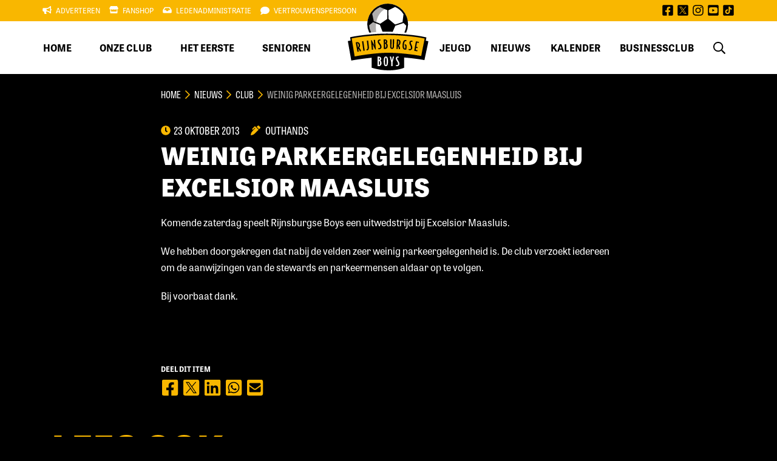

--- FILE ---
content_type: text/html; charset=UTF-8
request_url: https://www.rijnsburgseboys.nl/nieuws/weinig-parkeergelegenheid-bij-excelsior-maasluis-4/
body_size: 12923
content:
<!DOCTYPE html>
<html lang="nl-NL">

<head>
	<!-- RIJNSBURGSE BOYS -->
    <meta charset="UTF-8">
    <meta http-equiv="X-UA-Compatible" content="IE=edge">
    <meta name="viewport" content="width=device-width, initial-scale=1.0, maximum-scale=1.0, user-scalable=no" />
    
    <meta name="msapplication-TileColor" content="#F9B700">
    <meta name="theme-color" content="#F9B700">
    
    <meta http-equiv="Cache-Control" content="no-cache, no-store, must-revalidate" />
    <meta http-equiv="Pragma" content="no-cache" />
    <meta http-equiv="Expires" content="0" />

    <!-- Google Tag Manager -->
    <script>(function(w,d,s,l,i){w[l]=w[l]||[];w[l].push({'gtm.start':
    new Date().getTime(),event:'gtm.js'});var f=d.getElementsByTagName(s)[0],
    j=d.createElement(s),dl=l!='dataLayer'?'&l='+l:'';j.async=true;j.src=
    'https://www.googletagmanager.com/gtm.js?id='+i+dl;f.parentNode.insertBefore(j,f);
    })(window,document,'script','dataLayer','GTM-NMDXZ8F');</script>
    <!-- End Google Tag Manager -->

    <meta name='robots' content='index, follow, max-image-preview:large, max-snippet:-1, max-video-preview:-1' />

	<!-- This site is optimized with the Yoast SEO plugin v26.8 - https://yoast.com/product/yoast-seo-wordpress/ -->
	<title>Weinig parkeergelegenheid bij Excelsior Maasluis - Rijnsburgse Boys</title>
	<link rel="canonical" href="https://www.rijnsburgseboys.nl/nieuws/weinig-parkeergelegenheid-bij-excelsior-maasluis-4/" />
	<meta property="og:locale" content="nl_NL" />
	<meta property="og:type" content="article" />
	<meta property="og:title" content="Weinig parkeergelegenheid bij Excelsior Maasluis - Rijnsburgse Boys" />
	<meta property="og:description" content="Komende zaterdag speelt Rijnsburgse Boys een uitwedstrijd bij Excelsior Maasluis.  We hebben doorgekregen dat nabij de velden zeer weinig parkeergelegenheid..." />
	<meta property="og:url" content="https://www.rijnsburgseboys.nl/nieuws/weinig-parkeergelegenheid-bij-excelsior-maasluis-4/" />
	<meta property="og:site_name" content="Rijnsburgse Boys" />
	<meta property="article:publisher" content="https://www.facebook.com/vvrbb" />
	<meta property="article:published_time" content="2013-10-23T06:56:00+00:00" />
	<meta property="og:image" content="https://rbb.outhands.eu/2021/06/cropped-rbb-logo.jpg" />
	<meta property="og:image:width" content="512" />
	<meta property="og:image:height" content="512" />
	<meta property="og:image:type" content="image/jpeg" />
	<meta name="author" content="outhands" />
	<meta name="twitter:card" content="summary_large_image" />
	<meta name="twitter:creator" content="@vvrbb" />
	<meta name="twitter:site" content="@vvrbb" />
	<meta name="twitter:label1" content="Geschreven door" />
	<meta name="twitter:data1" content="outhands" />
	<script type="application/ld+json" class="yoast-schema-graph">{"@context":"https://schema.org","@graph":[{"@type":"Article","@id":"https://www.rijnsburgseboys.nl/nieuws/weinig-parkeergelegenheid-bij-excelsior-maasluis-4/#article","isPartOf":{"@id":"https://www.rijnsburgseboys.nl/nieuws/weinig-parkeergelegenheid-bij-excelsior-maasluis-4/"},"author":{"name":"outhands","@id":"https://www.rijnsburgseboys.nl/#/schema/person/d7c308a955d6a99bda4b4b40d1a0f454"},"headline":"Weinig parkeergelegenheid bij Excelsior Maasluis","datePublished":"2013-10-23T06:56:00+00:00","mainEntityOfPage":{"@id":"https://www.rijnsburgseboys.nl/nieuws/weinig-parkeergelegenheid-bij-excelsior-maasluis-4/"},"wordCount":45,"publisher":{"@id":"https://www.rijnsburgseboys.nl/#organization"},"articleSection":["Club"],"inLanguage":"nl-NL"},{"@type":"WebPage","@id":"https://www.rijnsburgseboys.nl/nieuws/weinig-parkeergelegenheid-bij-excelsior-maasluis-4/","url":"https://www.rijnsburgseboys.nl/nieuws/weinig-parkeergelegenheid-bij-excelsior-maasluis-4/","name":"Weinig parkeergelegenheid bij Excelsior Maasluis - Rijnsburgse Boys","isPartOf":{"@id":"https://www.rijnsburgseboys.nl/#website"},"datePublished":"2013-10-23T06:56:00+00:00","breadcrumb":{"@id":"https://www.rijnsburgseboys.nl/nieuws/weinig-parkeergelegenheid-bij-excelsior-maasluis-4/#breadcrumb"},"inLanguage":"nl-NL","potentialAction":[{"@type":"ReadAction","target":["https://www.rijnsburgseboys.nl/nieuws/weinig-parkeergelegenheid-bij-excelsior-maasluis-4/"]}]},{"@type":"BreadcrumbList","@id":"https://www.rijnsburgseboys.nl/nieuws/weinig-parkeergelegenheid-bij-excelsior-maasluis-4/#breadcrumb","itemListElement":[{"@type":"ListItem","position":1,"name":"Home","item":"https://www.rijnsburgseboys.nl/"},{"@type":"ListItem","position":2,"name":"Nieuws","item":"https://www.rijnsburgseboys.nl/nieuws/"},{"@type":"ListItem","position":3,"name":"Club","item":"https://www.rijnsburgseboys.nl/nieuws/categorie/club/"},{"@type":"ListItem","position":4,"name":"Weinig parkeergelegenheid bij Excelsior Maasluis"}]},{"@type":"WebSite","@id":"https://www.rijnsburgseboys.nl/#website","url":"https://www.rijnsburgseboys.nl/","name":"Rijnsburgse Boys","description":"Officiële website van voetbalvereniging Rijnsburgse Boys","publisher":{"@id":"https://www.rijnsburgseboys.nl/#organization"},"potentialAction":[{"@type":"SearchAction","target":{"@type":"EntryPoint","urlTemplate":"https://www.rijnsburgseboys.nl/?s={search_term_string}"},"query-input":{"@type":"PropertyValueSpecification","valueRequired":true,"valueName":"search_term_string"}}],"inLanguage":"nl-NL"},{"@type":"Organization","@id":"https://www.rijnsburgseboys.nl/#organization","name":"Rijnsburgse Boys","url":"https://www.rijnsburgseboys.nl/","logo":{"@type":"ImageObject","inLanguage":"nl-NL","@id":"https://www.rijnsburgseboys.nl/#/schema/logo/image/","url":"https://rbb.outhands.eu/2021/06/rbb-logo.png","contentUrl":"https://rbb.outhands.eu/2021/06/rbb-logo.png","width":500,"height":500,"caption":"Rijnsburgse Boys"},"image":{"@id":"https://www.rijnsburgseboys.nl/#/schema/logo/image/"},"sameAs":["https://www.facebook.com/vvrbb","https://x.com/vvrbb","https://www.instagram.com/rijnsburgse_boys/","https://www.youtube.com/user/webteamrbb","https://www.tiktok.com/@rijnsburgse_boys"]},{"@type":"Person","@id":"https://www.rijnsburgseboys.nl/#/schema/person/d7c308a955d6a99bda4b4b40d1a0f454","name":"outhands","image":{"@type":"ImageObject","inLanguage":"nl-NL","@id":"https://www.rijnsburgseboys.nl/#/schema/person/image/","url":"https://secure.gravatar.com/avatar/9b3708a018f1845e9772765116674973db4e9cd38e4817b1088c9f12ee40ee44?s=96&d=mm&r=g","contentUrl":"https://secure.gravatar.com/avatar/9b3708a018f1845e9772765116674973db4e9cd38e4817b1088c9f12ee40ee44?s=96&d=mm&r=g","caption":"outhands"},"sameAs":["http://rijnsburgseboys.local"],"url":"https://www.rijnsburgseboys.nl/nieuws/author/outhands/"}]}</script>
	<!-- / Yoast SEO plugin. -->


<link rel='dns-prefetch' href='//dexels.github.io' />
<link rel='dns-prefetch' href='//use.typekit.net' />
<style id='wp-img-auto-sizes-contain-inline-css' type='text/css'>
img:is([sizes=auto i],[sizes^="auto," i]){contain-intrinsic-size:3000px 1500px}
/*# sourceURL=wp-img-auto-sizes-contain-inline-css */
</style>
<link rel='stylesheet' id='sbi_styles-css' href='https://www.rijnsburgseboys.nl/wp-content/plugins/instagram-feed/css/sbi-styles.min.css?ver=6.10.0' type='text/css' media='all' />
<style id='wp-block-library-inline-css' type='text/css'>
:root{--wp-block-synced-color:#7a00df;--wp-block-synced-color--rgb:122,0,223;--wp-bound-block-color:var(--wp-block-synced-color);--wp-editor-canvas-background:#ddd;--wp-admin-theme-color:#007cba;--wp-admin-theme-color--rgb:0,124,186;--wp-admin-theme-color-darker-10:#006ba1;--wp-admin-theme-color-darker-10--rgb:0,107,160.5;--wp-admin-theme-color-darker-20:#005a87;--wp-admin-theme-color-darker-20--rgb:0,90,135;--wp-admin-border-width-focus:2px}@media (min-resolution:192dpi){:root{--wp-admin-border-width-focus:1.5px}}.wp-element-button{cursor:pointer}:root .has-very-light-gray-background-color{background-color:#eee}:root .has-very-dark-gray-background-color{background-color:#313131}:root .has-very-light-gray-color{color:#eee}:root .has-very-dark-gray-color{color:#313131}:root .has-vivid-green-cyan-to-vivid-cyan-blue-gradient-background{background:linear-gradient(135deg,#00d084,#0693e3)}:root .has-purple-crush-gradient-background{background:linear-gradient(135deg,#34e2e4,#4721fb 50%,#ab1dfe)}:root .has-hazy-dawn-gradient-background{background:linear-gradient(135deg,#faaca8,#dad0ec)}:root .has-subdued-olive-gradient-background{background:linear-gradient(135deg,#fafae1,#67a671)}:root .has-atomic-cream-gradient-background{background:linear-gradient(135deg,#fdd79a,#004a59)}:root .has-nightshade-gradient-background{background:linear-gradient(135deg,#330968,#31cdcf)}:root .has-midnight-gradient-background{background:linear-gradient(135deg,#020381,#2874fc)}:root{--wp--preset--font-size--normal:16px;--wp--preset--font-size--huge:42px}.has-regular-font-size{font-size:1em}.has-larger-font-size{font-size:2.625em}.has-normal-font-size{font-size:var(--wp--preset--font-size--normal)}.has-huge-font-size{font-size:var(--wp--preset--font-size--huge)}.has-text-align-center{text-align:center}.has-text-align-left{text-align:left}.has-text-align-right{text-align:right}.has-fit-text{white-space:nowrap!important}#end-resizable-editor-section{display:none}.aligncenter{clear:both}.items-justified-left{justify-content:flex-start}.items-justified-center{justify-content:center}.items-justified-right{justify-content:flex-end}.items-justified-space-between{justify-content:space-between}.screen-reader-text{border:0;clip-path:inset(50%);height:1px;margin:-1px;overflow:hidden;padding:0;position:absolute;width:1px;word-wrap:normal!important}.screen-reader-text:focus{background-color:#ddd;clip-path:none;color:#444;display:block;font-size:1em;height:auto;left:5px;line-height:normal;padding:15px 23px 14px;text-decoration:none;top:5px;width:auto;z-index:100000}html :where(.has-border-color){border-style:solid}html :where([style*=border-top-color]){border-top-style:solid}html :where([style*=border-right-color]){border-right-style:solid}html :where([style*=border-bottom-color]){border-bottom-style:solid}html :where([style*=border-left-color]){border-left-style:solid}html :where([style*=border-width]){border-style:solid}html :where([style*=border-top-width]){border-top-style:solid}html :where([style*=border-right-width]){border-right-style:solid}html :where([style*=border-bottom-width]){border-bottom-style:solid}html :where([style*=border-left-width]){border-left-style:solid}html :where(img[class*=wp-image-]){height:auto;max-width:100%}:where(figure){margin:0 0 1em}html :where(.is-position-sticky){--wp-admin--admin-bar--position-offset:var(--wp-admin--admin-bar--height,0px)}@media screen and (max-width:600px){html :where(.is-position-sticky){--wp-admin--admin-bar--position-offset:0px}}

/*# sourceURL=wp-block-library-inline-css */
</style><link rel='stylesheet' id='wc-blocks-style-css' href='https://www.rijnsburgseboys.nl/wp-content/plugins/woocommerce/assets/client/blocks/wc-blocks.css?ver=wc-10.4.3' type='text/css' media='all' />
<style id='global-styles-inline-css' type='text/css'>
:root{--wp--preset--aspect-ratio--square: 1;--wp--preset--aspect-ratio--4-3: 4/3;--wp--preset--aspect-ratio--3-4: 3/4;--wp--preset--aspect-ratio--3-2: 3/2;--wp--preset--aspect-ratio--2-3: 2/3;--wp--preset--aspect-ratio--16-9: 16/9;--wp--preset--aspect-ratio--9-16: 9/16;--wp--preset--color--black: #000;--wp--preset--color--cyan-bluish-gray: #abb8c3;--wp--preset--color--white: #FFF;--wp--preset--color--pale-pink: #f78da7;--wp--preset--color--vivid-red: #cf2e2e;--wp--preset--color--luminous-vivid-orange: #ff6900;--wp--preset--color--luminous-vivid-amber: #fcb900;--wp--preset--color--light-green-cyan: #7bdcb5;--wp--preset--color--vivid-green-cyan: #00d084;--wp--preset--color--pale-cyan-blue: #8ed1fc;--wp--preset--color--vivid-cyan-blue: #0693e3;--wp--preset--color--vivid-purple: #9b51e0;--wp--preset--color--primary: #F9B700;--wp--preset--color--grey: #B0AEAD;--wp--preset--gradient--vivid-cyan-blue-to-vivid-purple: linear-gradient(135deg,rgb(6,147,227) 0%,rgb(155,81,224) 100%);--wp--preset--gradient--light-green-cyan-to-vivid-green-cyan: linear-gradient(135deg,rgb(122,220,180) 0%,rgb(0,208,130) 100%);--wp--preset--gradient--luminous-vivid-amber-to-luminous-vivid-orange: linear-gradient(135deg,rgb(252,185,0) 0%,rgb(255,105,0) 100%);--wp--preset--gradient--luminous-vivid-orange-to-vivid-red: linear-gradient(135deg,rgb(255,105,0) 0%,rgb(207,46,46) 100%);--wp--preset--gradient--very-light-gray-to-cyan-bluish-gray: linear-gradient(135deg,rgb(238,238,238) 0%,rgb(169,184,195) 100%);--wp--preset--gradient--cool-to-warm-spectrum: linear-gradient(135deg,rgb(74,234,220) 0%,rgb(151,120,209) 20%,rgb(207,42,186) 40%,rgb(238,44,130) 60%,rgb(251,105,98) 80%,rgb(254,248,76) 100%);--wp--preset--gradient--blush-light-purple: linear-gradient(135deg,rgb(255,206,236) 0%,rgb(152,150,240) 100%);--wp--preset--gradient--blush-bordeaux: linear-gradient(135deg,rgb(254,205,165) 0%,rgb(254,45,45) 50%,rgb(107,0,62) 100%);--wp--preset--gradient--luminous-dusk: linear-gradient(135deg,rgb(255,203,112) 0%,rgb(199,81,192) 50%,rgb(65,88,208) 100%);--wp--preset--gradient--pale-ocean: linear-gradient(135deg,rgb(255,245,203) 0%,rgb(182,227,212) 50%,rgb(51,167,181) 100%);--wp--preset--gradient--electric-grass: linear-gradient(135deg,rgb(202,248,128) 0%,rgb(113,206,126) 100%);--wp--preset--gradient--midnight: linear-gradient(135deg,rgb(2,3,129) 0%,rgb(40,116,252) 100%);--wp--preset--font-size--small: 13px;--wp--preset--font-size--medium: 20px;--wp--preset--font-size--large: 36px;--wp--preset--font-size--x-large: 42px;--wp--preset--font-family--inter: "Inter", sans-serif;--wp--preset--font-family--cardo: Cardo;--wp--preset--spacing--20: 0.44rem;--wp--preset--spacing--30: 0.67rem;--wp--preset--spacing--40: 1rem;--wp--preset--spacing--50: 1.5rem;--wp--preset--spacing--60: 2.25rem;--wp--preset--spacing--70: 3.38rem;--wp--preset--spacing--80: 5.06rem;--wp--preset--shadow--natural: 6px 6px 9px rgba(0, 0, 0, 0.2);--wp--preset--shadow--deep: 12px 12px 50px rgba(0, 0, 0, 0.4);--wp--preset--shadow--sharp: 6px 6px 0px rgba(0, 0, 0, 0.2);--wp--preset--shadow--outlined: 6px 6px 0px -3px rgb(255, 255, 255), 6px 6px rgb(0, 0, 0);--wp--preset--shadow--crisp: 6px 6px 0px rgb(0, 0, 0);}:where(.is-layout-flex){gap: 0.5em;}:where(.is-layout-grid){gap: 0.5em;}body .is-layout-flex{display: flex;}.is-layout-flex{flex-wrap: wrap;align-items: center;}.is-layout-flex > :is(*, div){margin: 0;}body .is-layout-grid{display: grid;}.is-layout-grid > :is(*, div){margin: 0;}:where(.wp-block-columns.is-layout-flex){gap: 2em;}:where(.wp-block-columns.is-layout-grid){gap: 2em;}:where(.wp-block-post-template.is-layout-flex){gap: 1.25em;}:where(.wp-block-post-template.is-layout-grid){gap: 1.25em;}.has-black-color{color: var(--wp--preset--color--black) !important;}.has-cyan-bluish-gray-color{color: var(--wp--preset--color--cyan-bluish-gray) !important;}.has-white-color{color: var(--wp--preset--color--white) !important;}.has-pale-pink-color{color: var(--wp--preset--color--pale-pink) !important;}.has-vivid-red-color{color: var(--wp--preset--color--vivid-red) !important;}.has-luminous-vivid-orange-color{color: var(--wp--preset--color--luminous-vivid-orange) !important;}.has-luminous-vivid-amber-color{color: var(--wp--preset--color--luminous-vivid-amber) !important;}.has-light-green-cyan-color{color: var(--wp--preset--color--light-green-cyan) !important;}.has-vivid-green-cyan-color{color: var(--wp--preset--color--vivid-green-cyan) !important;}.has-pale-cyan-blue-color{color: var(--wp--preset--color--pale-cyan-blue) !important;}.has-vivid-cyan-blue-color{color: var(--wp--preset--color--vivid-cyan-blue) !important;}.has-vivid-purple-color{color: var(--wp--preset--color--vivid-purple) !important;}.has-black-background-color{background-color: var(--wp--preset--color--black) !important;}.has-cyan-bluish-gray-background-color{background-color: var(--wp--preset--color--cyan-bluish-gray) !important;}.has-white-background-color{background-color: var(--wp--preset--color--white) !important;}.has-pale-pink-background-color{background-color: var(--wp--preset--color--pale-pink) !important;}.has-vivid-red-background-color{background-color: var(--wp--preset--color--vivid-red) !important;}.has-luminous-vivid-orange-background-color{background-color: var(--wp--preset--color--luminous-vivid-orange) !important;}.has-luminous-vivid-amber-background-color{background-color: var(--wp--preset--color--luminous-vivid-amber) !important;}.has-light-green-cyan-background-color{background-color: var(--wp--preset--color--light-green-cyan) !important;}.has-vivid-green-cyan-background-color{background-color: var(--wp--preset--color--vivid-green-cyan) !important;}.has-pale-cyan-blue-background-color{background-color: var(--wp--preset--color--pale-cyan-blue) !important;}.has-vivid-cyan-blue-background-color{background-color: var(--wp--preset--color--vivid-cyan-blue) !important;}.has-vivid-purple-background-color{background-color: var(--wp--preset--color--vivid-purple) !important;}.has-black-border-color{border-color: var(--wp--preset--color--black) !important;}.has-cyan-bluish-gray-border-color{border-color: var(--wp--preset--color--cyan-bluish-gray) !important;}.has-white-border-color{border-color: var(--wp--preset--color--white) !important;}.has-pale-pink-border-color{border-color: var(--wp--preset--color--pale-pink) !important;}.has-vivid-red-border-color{border-color: var(--wp--preset--color--vivid-red) !important;}.has-luminous-vivid-orange-border-color{border-color: var(--wp--preset--color--luminous-vivid-orange) !important;}.has-luminous-vivid-amber-border-color{border-color: var(--wp--preset--color--luminous-vivid-amber) !important;}.has-light-green-cyan-border-color{border-color: var(--wp--preset--color--light-green-cyan) !important;}.has-vivid-green-cyan-border-color{border-color: var(--wp--preset--color--vivid-green-cyan) !important;}.has-pale-cyan-blue-border-color{border-color: var(--wp--preset--color--pale-cyan-blue) !important;}.has-vivid-cyan-blue-border-color{border-color: var(--wp--preset--color--vivid-cyan-blue) !important;}.has-vivid-purple-border-color{border-color: var(--wp--preset--color--vivid-purple) !important;}.has-vivid-cyan-blue-to-vivid-purple-gradient-background{background: var(--wp--preset--gradient--vivid-cyan-blue-to-vivid-purple) !important;}.has-light-green-cyan-to-vivid-green-cyan-gradient-background{background: var(--wp--preset--gradient--light-green-cyan-to-vivid-green-cyan) !important;}.has-luminous-vivid-amber-to-luminous-vivid-orange-gradient-background{background: var(--wp--preset--gradient--luminous-vivid-amber-to-luminous-vivid-orange) !important;}.has-luminous-vivid-orange-to-vivid-red-gradient-background{background: var(--wp--preset--gradient--luminous-vivid-orange-to-vivid-red) !important;}.has-very-light-gray-to-cyan-bluish-gray-gradient-background{background: var(--wp--preset--gradient--very-light-gray-to-cyan-bluish-gray) !important;}.has-cool-to-warm-spectrum-gradient-background{background: var(--wp--preset--gradient--cool-to-warm-spectrum) !important;}.has-blush-light-purple-gradient-background{background: var(--wp--preset--gradient--blush-light-purple) !important;}.has-blush-bordeaux-gradient-background{background: var(--wp--preset--gradient--blush-bordeaux) !important;}.has-luminous-dusk-gradient-background{background: var(--wp--preset--gradient--luminous-dusk) !important;}.has-pale-ocean-gradient-background{background: var(--wp--preset--gradient--pale-ocean) !important;}.has-electric-grass-gradient-background{background: var(--wp--preset--gradient--electric-grass) !important;}.has-midnight-gradient-background{background: var(--wp--preset--gradient--midnight) !important;}.has-small-font-size{font-size: var(--wp--preset--font-size--small) !important;}.has-medium-font-size{font-size: var(--wp--preset--font-size--medium) !important;}.has-large-font-size{font-size: var(--wp--preset--font-size--large) !important;}.has-x-large-font-size{font-size: var(--wp--preset--font-size--x-large) !important;}
/*# sourceURL=global-styles-inline-css */
</style>

<style id='classic-theme-styles-inline-css' type='text/css'>
/*! This file is auto-generated */
.wp-block-button__link{color:#fff;background-color:#32373c;border-radius:9999px;box-shadow:none;text-decoration:none;padding:calc(.667em + 2px) calc(1.333em + 2px);font-size:1.125em}.wp-block-file__button{background:#32373c;color:#fff;text-decoration:none}
/*# sourceURL=/wp-includes/css/classic-themes.min.css */
</style>
<link rel='stylesheet' id='contact-form-7-css' href='https://www.rijnsburgseboys.nl/wp-content/plugins/contact-form-7/includes/css/styles.css?ver=6.1.4' type='text/css' media='all' />
<style id='woocommerce-inline-inline-css' type='text/css'>
.woocommerce form .form-row .required { visibility: visible; }
/*# sourceURL=woocommerce-inline-inline-css */
</style>
<link rel='stylesheet' id='adobe-fonts-css' href='https://use.typekit.net/vaf6ttc.css?ver=1.0.0' type='text/css' media='all' />
<link rel='stylesheet' id='outhands-css' href='https://www.rijnsburgseboys.nl/wp-content/themes/rbb/dist/css/style.min.css?ver=1.1.2' type='text/css' media='all' />
<link rel='stylesheet' id='tablepress-default-css' href='https://www.rijnsburgseboys.nl/wp-content/tablepress-combined.min.css?ver=2' type='text/css' media='all' />
<link rel='stylesheet' id='cf7cf-style-css' href='https://www.rijnsburgseboys.nl/wp-content/plugins/cf7-conditional-fields/style.css?ver=2.6.7' type='text/css' media='all' />
<style type="text/css">.grecaptcha-badge {display: none;}</style>
	<noscript><style>.woocommerce-product-gallery{ opacity: 1 !important; }</style></noscript>
	<style class='wp-fonts-local' type='text/css'>
@font-face{font-family:Inter;font-style:normal;font-weight:300 900;font-display:fallback;src:url('https://www.rijnsburgseboys.nl/wp-content/plugins/woocommerce/assets/fonts/Inter-VariableFont_slnt,wght.woff2') format('woff2');font-stretch:normal;}
@font-face{font-family:Cardo;font-style:normal;font-weight:400;font-display:fallback;src:url('https://www.rijnsburgseboys.nl/wp-content/plugins/woocommerce/assets/fonts/cardo_normal_400.woff2') format('woff2');}
</style>
<link rel="icon" href="https://rbb.outhands.eu/2022/05/apple-touch-icon-72x72-1.png" sizes="32x32" />
<link rel="icon" href="https://rbb.outhands.eu/2022/05/apple-touch-icon-72x72-1.png" sizes="192x192" />
<link rel="apple-touch-icon" href="https://rbb.outhands.eu/2022/05/apple-touch-icon-72x72-1.png" />
<meta name="msapplication-TileImage" content="https://rbb.outhands.eu/2022/05/apple-touch-icon-72x72-1.png" />
<script>
    // Wait for the document to be fully loaded
    document.addEventListener("DOMContentLoaded", function () {
        // Select the element with data-thuisteam="Rijnsb.Boys 1" or data-thuisteam="Rijnsburgse Boys"
        var element = document.querySelector('[data-thuisteam="Rijnsb.Boys 1"], [data-thuisteam="Rijnsburgse Boys"]');
        
        // Check if the element exists
        if (element) {
            // Create a new <a> element
            var link = document.createElement("a");
            
            // Set the href attribute for the link
            link.setAttribute("href", "https://ticketshop.rijnsburgseboys.nl/");
            
            // Add a class "btn" to the link
            link.classList.add("button");
            link.classList.add("mt-4");
            link.classList.add("toggleVisible");

            // Set the target attribute to open in a new tab or window
            link.setAttribute("target", "_blank");
            
            // Set the text for the link
            link.textContent = "Koop uw tickets";
            
            // Insert the link as a sibling element after the selected element
            element.insertAdjacentElement("afterend", link);
        }
    });
</script>		<style type="text/css" id="wp-custom-css">
			.header .nav-menu ul.menu li.current_page_parent:not(:hover) a {
	color: #000;
}

.header .nav-topbar-inner ul.menu li:hover a {
	color: #000;
}

.match-info .logo-text{ color: #000000;}		</style>
			
	
</head>

<body class="wp-singular post-template-default single single-post postid-21433 single-format-standard wp-custom-logo wp-theme-rbb theme-rbb woocommerce-no-js">
	
    <!-- Google Tag Manager (noscript) -->
    <noscript><iframe src="https://www.googletagmanager.com/ns.html?id=GTM-NMDXZ8F" 
    height="0" width="0" style="display:none;visibility:hidden"></iframe></noscript>
    <!-- End Google Tag Manager (noscript) -->

    
    <section class="header">
      
        <div class="nav">
            <div class="nav-topbar">
                <div class="nav-topbar-inner d-none d-xl-flex">
                    <ul id="menu-top-menu" class="menu"><li id="menu-item-52" class="prefix-icon bullhorn-solid menu-item menu-item-type-post_type menu-item-object-page menu-item-52 current_page_parent"><a href="https://www.rijnsburgseboys.nl/adverteren/">Adverteren</a></li>
<li id="menu-item-89188" class="prefix-icon store-solid menu-item menu-item-type-post_type menu-item-object-page menu-item-89188 current_page_parent"><a href="https://www.rijnsburgseboys.nl/fanshop/">Fanshop</a></li>
<li id="menu-item-54" class="prefix-icon inbox-solid menu-item menu-item-type-post_type menu-item-object-page menu-item-54 current_page_parent"><a href="https://www.rijnsburgseboys.nl/onze-club/ledenadministratie/">Ledenadministratie</a></li>
<li id="menu-item-55" class="prefix-icon comment-solid menu-item menu-item-type-post_type menu-item-object-page menu-item-55 current_page_parent"><a href="https://www.rijnsburgseboys.nl/vertrouwenspersoon/">Vertrouwenspersoon</a></li>
</ul>                    <div class="nav-topbar-inner-socials">
                        <a href="https://www.facebook.com/vvrbb" target="_blank" rel="nofollow noopener"><svg aria-hidden="true" focusable="false" role="img" xmlns="http://www.w3.org/2000/svg" viewBox="0 0 448 512"><path fill="currentColor" d="M400 32H48A48 48 0 0 0 0 80v352a48 48 0 0 0 48 48h137.25V327.69h-63V256h63v-54.64c0-62.15 37-96.48 93.67-96.48 27.14 0 55.52 4.84 55.52 4.84v61h-31.27c-30.81 0-40.42 19.12-40.42 38.73V256h68.78l-11 71.69h-57.78V480H400a48 48 0 0 0 48-48V80a48 48 0 0 0-48-48z"></path></svg> <span class="screen-reader-text">facebook</span></a>
 <a href="https://twitter.com/vvrbb" target="_blank" rel="nofollow noopener"><svg version="1.1" id="Layer_1" focusable="false" xmlns="http://www.w3.org/2000/svg" xmlns:xlink="http://www.w3.org/1999/xlink" x="0px" y="0px" viewBox="0 0 448 512" style="enable-background:new 0 0 448 512;" xml:space="preserve"><g><path d="M239,248.4l100.8,144.2h-41.4l-82.3-117.7v0l-12.1-17.3L108,120.1h41.4l77.6,110.9L239,248.4z"/><path d="M399.6,32H48.4C21.7,32,0,53.7,0,80.4v351.2C0,458.3,21.7,480,48.4,480h351.2c26.7,0,48.4-21.7,48.4-48.4V80.4
		C448,53.7,426.3,32,399.6,32L399.6,32z M285.7,411.9l-83.3-121.2L98.3,411.9H71.3l119.2-138.6L71.3,99.9h90.9l78.8,114.7
		l98.7-114.7h26.9L253,232h0l123.6,179.9H285.7z"/></g></svg><span class="screen-reader-text">twitter</span></a>
 <a href="https://www.instagram.com/rijnsburgse_boys/" target="_blank" rel="nofollow noopener"><svg aria-hidden="true" focusable="false" role="img" xmlns="http://www.w3.org/2000/svg" viewBox="0 0 448 512"><path fill="currentColor" d="M224.1 141c-63.6 0-114.9 51.3-114.9 114.9s51.3 114.9 114.9 114.9S339 319.5 339 255.9 287.7 141 224.1 141zm0 189.6c-41.1 0-74.7-33.5-74.7-74.7s33.5-74.7 74.7-74.7 74.7 33.5 74.7 74.7-33.6 74.7-74.7 74.7zm146.4-194.3c0 14.9-12 26.8-26.8 26.8-14.9 0-26.8-12-26.8-26.8s12-26.8 26.8-26.8 26.8 12 26.8 26.8zm76.1 27.2c-1.7-35.9-9.9-67.7-36.2-93.9-26.2-26.2-58-34.4-93.9-36.2-37-2.1-147.9-2.1-184.9 0-35.8 1.7-67.6 9.9-93.9 36.1s-34.4 58-36.2 93.9c-2.1 37-2.1 147.9 0 184.9 1.7 35.9 9.9 67.7 36.2 93.9s58 34.4 93.9 36.2c37 2.1 147.9 2.1 184.9 0 35.9-1.7 67.7-9.9 93.9-36.2 26.2-26.2 34.4-58 36.2-93.9 2.1-37 2.1-147.8 0-184.8zM398.8 388c-7.8 19.6-22.9 34.7-42.6 42.6-29.5 11.7-99.5 9-132.1 9s-102.7 2.6-132.1-9c-19.6-7.8-34.7-22.9-42.6-42.6-11.7-29.5-9-99.5-9-132.1s-2.6-102.7 9-132.1c7.8-19.6 22.9-34.7 42.6-42.6 29.5-11.7 99.5-9 132.1-9s102.7-2.6 132.1 9c19.6 7.8 34.7 22.9 42.6 42.6 11.7 29.5 9 99.5 9 132.1s2.7 102.7-9 132.1z"></path></svg> <span class="screen-reader-text">instagram</span></a>
 <a href="https://www.youtube.com/user/webteamrbb" target="_blank" rel="nofollow noopener"><svg aria-hidden="true" focusable="false" role="img" xmlns="http://www.w3.org/2000/svg" viewBox="0 0 448 512"><path fill="currentColor" d="M186.8 202.1l95.2 54.1-95.2 54.1V202.1zM448 80v352c0 26.5-21.5 48-48 48H48c-26.5 0-48-21.5-48-48V80c0-26.5 21.5-48 48-48h352c26.5 0 48 21.5 48 48zm-42 176.3s0-59.6-7.6-88.2c-4.2-15.8-16.5-28.2-32.2-32.4C337.9 128 224 128 224 128s-113.9 0-142.2 7.7c-15.7 4.2-28 16.6-32.2 32.4-7.6 28.5-7.6 88.2-7.6 88.2s0 59.6 7.6 88.2c4.2 15.8 16.5 27.7 32.2 31.9C110.1 384 224 384 224 384s113.9 0 142.2-7.7c15.7-4.2 28-16.1 32.2-31.9 7.6-28.5 7.6-88.1 7.6-88.1z"></path></svg> <span class="screen-reader-text">youtube</span></a>
						<a href="https://www.tiktok.com/@rijnsburgse_boys" target="_blank" rel="nofollow noopener"><svg version="1.1" id="Layer_1" focusable="false" xmlns="http://www.w3.org/2000/svg" xmlns:xlink="http://www.w3.org/1999/xlink" x="0px" y="0px" viewBox="0 0 448 512" style="enable-background:new 0 0 448 512;" xml:space="preserve"><g><path d="M399.6,32H48.4C21.7,32,0,53.7,0,80.4v351.2C0,458.3,21.7,480,48.4,480h351.2c26.7,0,48.4-21.7,48.4-48.4V80.4
		C448,53.7,426.3,32,399.6,32z M362.2,227.2c-28.4,0-54.6-9.1-76.1-24.5v111.1c0,55.5-45.2,100.7-100.7,100.7
		c-21.4,0-41.3-6.8-57.7-18.2c-26-18.2-43-48.4-43-82.4c0-55.5,45.2-100.7,100.7-100.7c4.6,0,9.1,0.4,13.6,1V270
		c-4.3-1.3-8.8-2.1-13.6-2.1c-25.4,0-46,20.6-46,46c0,17.7,10,33,24.6,40.7c6.4,3.4,13.6,5.3,21.3,5.3c24.8,0,45-19.7,45.9-44.2
		l0.1-219.2h54.7c0,4.7,0.5,9.4,1.3,13.9c3.9,20.8,16.2,38.7,33.4,49.9c11.9,7.8,26.2,12.3,41.4,12.3L362.2,227.2L362.2,227.2z"/></g></svg> <span class="screen-reader-text">tiktok</span></a>
                    </div>
                </div>
            </div>
            <div class="nav-inner">
                <div class="nav-menu d-none d-xl-inline-block">
                    <ul id="menu-main-menu-left" class="menu menu-left"><li id="menu-item-40" class="menu-item menu-item-type-post_type menu-item-object-page menu-item-home menu-item-40 current_page_parent"><a href="https://www.rijnsburgseboys.nl/">Home</a></li>
<li id="menu-item-46" class="menu-item menu-item-type-post_type menu-item-object-page menu-item-46 current_page_parent"><a href="https://www.rijnsburgseboys.nl/onze-club/">Onze club</a></li>
<li id="menu-item-43" class="menu-item menu-item-type-post_type menu-item-object-page menu-item-43 current_page_parent"><a href="https://www.rijnsburgseboys.nl/het-eerste/">Het eerste</a></li>
<li id="menu-item-47" class="menu-item menu-item-type-post_type menu-item-object-page menu-item-47 current_page_parent"><a href="https://www.rijnsburgseboys.nl/senioren/">Senioren</a></li>
</ul>                </div>
                <a class="nav-logo" href="https://www.rijnsburgseboys.nl">
                    <img src="https://www.rijnsburgseboys.nl/wp-content/themes/rbb/assets/img/logos/rbb-logo.svg" alt="Logo van Rijnsburgse Boys">
                </a>
                <div class="nav-menu d-none d-xl-flex justify-content-end">
                    <ul id="menu-main-menu-right" class="menu menu-right"><li id="menu-item-50" class="menu-item menu-item-type-post_type menu-item-object-page menu-item-50 current_page_parent"><a href="https://www.rijnsburgseboys.nl/jeugd/">Jeugd</a></li>
<li id="menu-item-48" class="menu-item menu-item-type-post_type menu-item-object-page current_page_parent menu-item-48 current_page_parent"><a href="https://www.rijnsburgseboys.nl/nieuws/">Nieuws</a></li>
<li id="menu-item-332" class="menu-item menu-item-type-post_type_archive menu-item-object-kalender menu-item-332 current_page_parent"><a href="https://www.rijnsburgseboys.nl/kalender/">Kalender</a></li>
<li id="menu-item-49" class="menu-item menu-item-type-post_type menu-item-object-page menu-item-49 current_page_parent"><a href="https://www.rijnsburgseboys.nl/businessclub/">Businessclub</a></li>
</ul>                    <div class="nav-menu-inline-search-icon">
                        <svg aria-hidden="true" focusable="false" role="img" xmlns="http://www.w3.org/2000/svg" viewBox="0 0 512 512"><path fill="currentColor" d="M508.5 468.9L387.1 347.5c-2.3-2.3-5.3-3.5-8.5-3.5h-13.2c31.5-36.5 50.6-84 50.6-136C416 93.1 322.9 0 208 0S0 93.1 0 208s93.1 208 208 208c52 0 99.5-19.1 136-50.6v13.2c0 3.2 1.3 6.2 3.5 8.5l121.4 121.4c4.7 4.7 12.3 4.7 17 0l22.6-22.6c4.7-4.7 4.7-12.3 0-17zM208 368c-88.4 0-160-71.6-160-160S119.6 48 208 48s160 71.6 160 160-71.6 160-160 160z"></path></svg>
                    </div>
                </div>
                <div class="nav-hamburger d-xl-none">
                    <button class="hamburger hamburger--squeeze" type="button">
                        <span class="hamburger-box">
                            <span class="hamburger-inner"></span>
                        </span>
                    </button>
                </div>
            </div>
        </div>

        <div class="mobile-menu">
            <div class="mobile-menu-inner">
                <div class="mobile-menu-search">
                    <form action="/" method="get">
                        <input type="text" name="s" id="search" value="" placeholder="Zoeken naar...">
                        <button type="submit">
                            <svg aria-hidden="true" focusable="false" role="img" xmlns="http://www.w3.org/2000/svg" viewBox="0 0 512 512"><path fill="#212529" d="M508.5 468.9L387.1 347.5c-2.3-2.3-5.3-3.5-8.5-3.5h-13.2c31.5-36.5 50.6-84 50.6-136C416 93.1 322.9 0 208 0S0 93.1 0 208s93.1 208 208 208c52 0 99.5-19.1 136-50.6v13.2c0 3.2 1.3 6.2 3.5 8.5l121.4 121.4c4.7 4.7 12.3 4.7 17 0l22.6-22.6c4.7-4.7 4.7-12.3 0-17zM208 368c-88.4 0-160-71.6-160-160S119.6 48 208 48s160 71.6 160 160-71.6 160-160 160z"></path></svg>
                        </button>
                    </form>
                </div>
                <div class="mobile-menu-items">
                    <ul id="menu-mobiel-menu" class="menu"><li id="menu-item-397" class="menu-item menu-item-type-post_type menu-item-object-page menu-item-home menu-item-397 current_page_parent"><a href="https://www.rijnsburgseboys.nl/">Home</a></li>
<li id="menu-item-405" class="menu-item menu-item-type-post_type menu-item-object-page menu-item-405 current_page_parent"><a href="https://www.rijnsburgseboys.nl/onze-club/">Onze club</a></li>
<li id="menu-item-402" class="menu-item menu-item-type-post_type menu-item-object-page menu-item-402 current_page_parent"><a href="https://www.rijnsburgseboys.nl/het-eerste/">Het eerste</a></li>
<li id="menu-item-406" class="menu-item menu-item-type-post_type menu-item-object-page menu-item-406 current_page_parent"><a href="https://www.rijnsburgseboys.nl/senioren/">Senioren</a></li>
<li id="menu-item-403" class="menu-item menu-item-type-post_type menu-item-object-page menu-item-403 current_page_parent"><a href="https://www.rijnsburgseboys.nl/jeugd/">Jeugd</a></li>
<li id="menu-item-398" class="menu-item menu-item-type-post_type menu-item-object-page current_page_parent menu-item-398 current_page_parent"><a href="https://www.rijnsburgseboys.nl/nieuws/">Nieuws</a></li>
<li id="menu-item-408" class="menu-item menu-item-type-post_type_archive menu-item-object-kalender menu-item-408 current_page_parent"><a href="https://www.rijnsburgseboys.nl/kalender/">Kalender</a></li>
<li id="menu-item-124730" class="menu-item menu-item-type-custom menu-item-object-custom menu-item-124730 current_page_parent"><a href="https://shop.twelveticketing.eu/seller/rijnsburgse-boys-l1yu">Kaartverkoop</a></li>
<li id="menu-item-400" class="menu-item menu-item-type-post_type menu-item-object-page menu-item-400 current_page_parent"><a href="https://www.rijnsburgseboys.nl/businessclub/">Businessclub</a></li>
<li id="menu-item-412" class="menu-item menu-item-type-post_type menu-item-object-page menu-item-412 current_page_parent"><a href="https://www.rijnsburgseboys.nl/adverteren/">Adverteren</a></li>
<li id="menu-item-89193" class="menu-item menu-item-type-post_type menu-item-object-page menu-item-89193 current_page_parent"><a href="https://www.rijnsburgseboys.nl/fanshop/">Fanshop</a></li>
<li id="menu-item-410" class="menu-item menu-item-type-post_type menu-item-object-page menu-item-410 current_page_parent"><a href="https://www.rijnsburgseboys.nl/onze-club/ledenadministratie/">Ledenadministratie</a></li>
<li id="menu-item-409" class="menu-item menu-item-type-post_type menu-item-object-page menu-item-409 current_page_parent"><a href="https://www.rijnsburgseboys.nl/vertrouwenspersoon/">Vertrouwenspersoon</a></li>
<li id="menu-item-97958" class="menu-item menu-item-type-post_type menu-item-object-page menu-item-97958 current_page_parent"><a href="https://www.rijnsburgseboys.nl/onze-club/normen-en-waarden/">Normen en Waarden</a></li>
</ul>                </div>
                <div class="mobile-menu-socials">
                    <a href="https://www.facebook.com/vvrbb" target="_blank" rel="nofollow noopener"><svg aria-hidden="true" focusable="false" role="img" xmlns="http://www.w3.org/2000/svg" viewBox="0 0 448 512"><path fill="currentColor" d="M400 32H48A48 48 0 0 0 0 80v352a48 48 0 0 0 48 48h137.25V327.69h-63V256h63v-54.64c0-62.15 37-96.48 93.67-96.48 27.14 0 55.52 4.84 55.52 4.84v61h-31.27c-30.81 0-40.42 19.12-40.42 38.73V256h68.78l-11 71.69h-57.78V480H400a48 48 0 0 0 48-48V80a48 48 0 0 0-48-48z"></path></svg> <span class="screen-reader-text">facebook</span></a>
 <a href="https://twitter.com/vvrbb" target="_blank" rel="nofollow noopener"><svg version="1.1" id="Layer_1" focusable="false" xmlns="http://www.w3.org/2000/svg" xmlns:xlink="http://www.w3.org/1999/xlink" x="0px" y="0px" viewBox="0 0 448 512" style="enable-background:new 0 0 448 512;" xml:space="preserve"><g><path d="M239,248.4l100.8,144.2h-41.4l-82.3-117.7v0l-12.1-17.3L108,120.1h41.4l77.6,110.9L239,248.4z"></path><path d="M399.6,32H48.4C21.7,32,0,53.7,0,80.4v351.2C0,458.3,21.7,480,48.4,480h351.2c26.7,0,48.4-21.7,48.4-48.4V80.4
		C448,53.7,426.3,32,399.6,32L399.6,32z M285.7,411.9l-83.3-121.2L98.3,411.9H71.3l119.2-138.6L71.3,99.9h90.9l78.8,114.7
		l98.7-114.7h26.9L253,232h0l123.6,179.9H285.7z"></path></g></svg> <span class="screen-reader-text">twitter</span></a>
 <a href="https://www.instagram.com/rijnsburgse_boys/" target="_blank" rel="nofollow noopener"><svg aria-hidden="true" focusable="false" role="img" xmlns="http://www.w3.org/2000/svg" viewBox="0 0 448 512"><path fill="currentColor" d="M224.1 141c-63.6 0-114.9 51.3-114.9 114.9s51.3 114.9 114.9 114.9S339 319.5 339 255.9 287.7 141 224.1 141zm0 189.6c-41.1 0-74.7-33.5-74.7-74.7s33.5-74.7 74.7-74.7 74.7 33.5 74.7 74.7-33.6 74.7-74.7 74.7zm146.4-194.3c0 14.9-12 26.8-26.8 26.8-14.9 0-26.8-12-26.8-26.8s12-26.8 26.8-26.8 26.8 12 26.8 26.8zm76.1 27.2c-1.7-35.9-9.9-67.7-36.2-93.9-26.2-26.2-58-34.4-93.9-36.2-37-2.1-147.9-2.1-184.9 0-35.8 1.7-67.6 9.9-93.9 36.1s-34.4 58-36.2 93.9c-2.1 37-2.1 147.9 0 184.9 1.7 35.9 9.9 67.7 36.2 93.9s58 34.4 93.9 36.2c37 2.1 147.9 2.1 184.9 0 35.9-1.7 67.7-9.9 93.9-36.2 26.2-26.2 34.4-58 36.2-93.9 2.1-37 2.1-147.8 0-184.8zM398.8 388c-7.8 19.6-22.9 34.7-42.6 42.6-29.5 11.7-99.5 9-132.1 9s-102.7 2.6-132.1-9c-19.6-7.8-34.7-22.9-42.6-42.6-11.7-29.5-9-99.5-9-132.1s-2.6-102.7 9-132.1c7.8-19.6 22.9-34.7 42.6-42.6 29.5-11.7 99.5-9 132.1-9s102.7-2.6 132.1 9c19.6 7.8 34.7 22.9 42.6 42.6 11.7 29.5 9 99.5 9 132.1s2.7 102.7-9 132.1z"></path></svg> <span class="screen-reader-text">instagram</span></a>
 <a href="https://www.youtube.com/user/webteamrbb" target="_blank" rel="nofollow noopener"><svg aria-hidden="true" focusable="false" role="img" xmlns="http://www.w3.org/2000/svg" viewBox="0 0 448 512"><path fill="currentColor" d="M186.8 202.1l95.2 54.1-95.2 54.1V202.1zM448 80v352c0 26.5-21.5 48-48 48H48c-26.5 0-48-21.5-48-48V80c0-26.5 21.5-48 48-48h352c26.5 0 48 21.5 48 48zm-42 176.3s0-59.6-7.6-88.2c-4.2-15.8-16.5-28.2-32.2-32.4C337.9 128 224 128 224 128s-113.9 0-142.2 7.7c-15.7 4.2-28 16.6-32.2 32.4-7.6 28.5-7.6 88.2-7.6 88.2s0 59.6 7.6 88.2c4.2 15.8 16.5 27.7 32.2 31.9C110.1 384 224 384 224 384s113.9 0 142.2-7.7c15.7-4.2 28-16.1 32.2-31.9 7.6-28.5 7.6-88.1 7.6-88.1z"></path></svg> <span class="screen-reader-text">youtube</span></a>
                </div>
            </div>
        </div>
    
    </section>

    <section class="content">

    <div class="content-section">
        <div class="container">
            <div class="row">
                <div class="col-12 single-max-width-breadcrumb">
                    
<div class="breadcrumb-holder">
	<div id="breadcrumb"><span><span><a href="https://www.rijnsburgseboys.nl/">Home</a></span> <span class="sep"></span> <span><a href="https://www.rijnsburgseboys.nl/nieuws/">Nieuws</a></span> <span class="sep"></span> <span><a href="https://www.rijnsburgseboys.nl/nieuws/categorie/club/">Club</a></span> <span class="sep"></span> <span class="breadcrumb_last" aria-current="page">Weinig parkeergelegenheid bij Excelsior Maasluis</span></span></div></div>                </div>
                <div class="col-12">
                    <div class="content-section-single-intro">
                        <div class="content-section-single-intro-meta">
                            <div class="content-section-single-intro-meta-date mr-15">
                                <svg aria-hidden="true" focusable="false" role="img" xmlns="http://www.w3.org/2000/svg" viewBox="0 0 512 512"><path fill="#F9B700" d="M256,8C119,8,8,119,8,256S119,504,256,504,504,393,504,256,393,8,256,8Zm92.49,313h0l-20,25a16,16,0,0,1-22.49,2.5h0l-67-49.72a40,40,0,0,1-15-31.23V112a16,16,0,0,1,16-16h32a16,16,0,0,1,16,16V256l58,42.5A16,16,0,0,1,348.49,321Z"></path></svg><time datetime="2013-10-23T07:56:00+02:00" itemprop="datePublished">23 oktober 2013</time>
                            </div>
                            <div class="content-section-single-intro-meta-author">
                                <svg aria-hidden="true" focusable="false" role="img" xmlns="http://www.w3.org/2000/svg" viewBox="0 0 512 512"><path fill="#F9B700" d="M497.94 74.17l-60.11-60.11c-18.75-18.75-49.16-18.75-67.91 0l-56.55 56.55 128.02 128.02 56.55-56.55c18.75-18.75 18.75-49.15 0-67.91zm-246.8-20.53c-15.62-15.62-40.94-15.62-56.56 0L75.8 172.43c-6.25 6.25-6.25 16.38 0 22.62l22.63 22.63c6.25 6.25 16.38 6.25 22.63 0l101.82-101.82 22.63 22.62L93.95 290.03A327.038 327.038 0 0 0 .17 485.11l-.03.23c-1.7 15.28 11.21 28.2 26.49 26.51a327.02 327.02 0 0 0 195.34-93.8l196.79-196.79-82.77-82.77-84.85-84.85z"></path></svg>
                                                                            outhands                                                                </div>
                        </div>
                        <h1>Weinig parkeergelegenheid bij Excelsior Maasluis</h1>
                    </div>
                </div>
            </div>
            <div class="row">
                <div class="col-12">
                    <div class="wp-gutenberg single-max-width">
                        
<article id="post-21433" class="post-21433 post type-post status-publish format-standard hentry category-club">
	<main class="entry-content">
		<p>Komende zaterdag speelt Rijnsburgse Boys een uitwedstrijd bij Excelsior Maasluis. </p>
<p>We hebben doorgekregen dat nabij de velden zeer weinig parkeergelegenheid is. De club verzoekt iedereen om de  aanwijzingen van de stewards en parkeermensen aldaar op te volgen.</p>
<p>Bij voorbaat dank.</p>
<p> </p>
	</main>
</article>                    </div>
                </div>
                <div class="col-12">
                    <div class="share-buttons single-max-width single-spacing">
                        <p>Deel dit item</p>
                        
<div class="share-buttons-inner">
    <a href="https://www.facebook.com/sharer/sharer.php?u=https://www.rijnsburgseboys.nl/nieuws/weinig-parkeergelegenheid-bij-excelsior-maasluis-4/" target="_blank">
        <svg aria-hidden="true" focusable="false" data-prefix="fab" data-icon="facebook-square" role="img" xmlns="http://www.w3.org/2000/svg" viewBox="0 0 448 512"><path fill="currentColor" d="M400 32H48A48 48 0 0 0 0 80v352a48 48 0 0 0 48 48h137.25V327.69h-63V256h63v-54.64c0-62.15 37-96.48 93.67-96.48 27.14 0 55.52 4.84 55.52 4.84v61h-31.27c-30.81 0-40.42 19.12-40.42 38.73V256h68.78l-11 71.69h-57.78V480H400a48 48 0 0 0 48-48V80a48 48 0 0 0-48-48z"></path></svg>
    </a>
    <a href="https://twitter.com/intent/tweet?url=https://www.rijnsburgseboys.nl/nieuws/weinig-parkeergelegenheid-bij-excelsior-maasluis-4/" target="_blank">
<svg version="1.1" id="Layer_1" focusable="false" xmlns="http://www.w3.org/2000/svg" xmlns:xlink="http://www.w3.org/1999/xlink"
	 x="0px" y="0px" viewBox="0 0 448 512" style="enable-background:new 0 0 448 512;" xml:space="preserve">
<style type="text/css">
	.st0{fill:#F9B700;}
</style>
<g>
	<path class="st0" d="M239,248.4l100.8,144.2h-41.4l-82.3-117.7l0,0L204,257.6l-96-137.5h41.4L227,231L239,248.4z"/>
	<path class="st0" d="M399.6,32H48.4C21.7,32,0,53.7,0,80.4v351.2C0,458.3,21.7,480,48.4,480h351.2c26.7,0,48.4-21.7,48.4-48.4V80.4
		C448,53.7,426.3,32,399.6,32L399.6,32z M285.7,411.9l-83.3-121.2L98.3,411.9h-27l119.2-138.6L71.3,99.9h90.9L241,214.6l98.7-114.7
		h26.9L253,232l0,0l123.6,179.9H285.7z"/>
</g>
</svg>

    </a>
    <a href="https://www.linkedin.com/sharing/share-offsite/?url=https://www.rijnsburgseboys.nl/nieuws/weinig-parkeergelegenheid-bij-excelsior-maasluis-4/" target="_blank"> 
        <svg aria-hidden="true" focusable="false" data-prefix="fab" data-icon="linkedin" role="img" xmlns="http://www.w3.org/2000/svg" viewBox="0 0 448 512"><path fill="currentColor" d="M416 32H31.9C14.3 32 0 46.5 0 64.3v383.4C0 465.5 14.3 480 31.9 480H416c17.6 0 32-14.5 32-32.3V64.3c0-17.8-14.4-32.3-32-32.3zM135.4 416H69V202.2h66.5V416zm-33.2-243c-21.3 0-38.5-17.3-38.5-38.5S80.9 96 102.2 96c21.2 0 38.5 17.3 38.5 38.5 0 21.3-17.2 38.5-38.5 38.5zm282.1 243h-66.4V312c0-24.8-.5-56.7-34.5-56.7-34.6 0-39.9 27-39.9 54.9V416h-66.4V202.2h63.7v29.2h.9c8.9-16.8 30.6-34.5 62.9-34.5 67.2 0 79.7 44.3 79.7 101.9V416z"></path></svg>
    </a>
    <a href="https://api.whatsapp.com/send?text=Bekijk%20dit%20eens%3A%20https://www.rijnsburgseboys.nl/nieuws/weinig-parkeergelegenheid-bij-excelsior-maasluis-4/" target="_blank">
        <svg aria-hidden="true" focusable="false" data-prefix="fab" data-icon="whatsapp-square" role="img" xmlns="http://www.w3.org/2000/svg" viewBox="0 0 448 512"><path fill="currentColor" d="M224 122.8c-72.7 0-131.8 59.1-131.9 131.8 0 24.9 7 49.2 20.2 70.1l3.1 5-13.3 48.6 49.9-13.1 4.8 2.9c20.2 12 43.4 18.4 67.1 18.4h.1c72.6 0 133.3-59.1 133.3-131.8 0-35.2-15.2-68.3-40.1-93.2-25-25-58-38.7-93.2-38.7zm77.5 188.4c-3.3 9.3-19.1 17.7-26.7 18.8-12.6 1.9-22.4.9-47.5-9.9-39.7-17.2-65.7-57.2-67.7-59.8-2-2.6-16.2-21.5-16.2-41s10.2-29.1 13.9-33.1c3.6-4 7.9-5 10.6-5 2.6 0 5.3 0 7.6.1 2.4.1 5.7-.9 8.9 6.8 3.3 7.9 11.2 27.4 12.2 29.4s1.7 4.3.3 6.9c-7.6 15.2-15.7 14.6-11.6 21.6 15.3 26.3 30.6 35.4 53.9 47.1 4 2 6.3 1.7 8.6-1 2.3-2.6 9.9-11.6 12.5-15.5 2.6-4 5.3-3.3 8.9-2 3.6 1.3 23.1 10.9 27.1 12.9s6.6 3 7.6 4.6c.9 1.9.9 9.9-2.4 19.1zM400 32H48C21.5 32 0 53.5 0 80v352c0 26.5 21.5 48 48 48h352c26.5 0 48-21.5 48-48V80c0-26.5-21.5-48-48-48zM223.9 413.2c-26.6 0-52.7-6.7-75.8-19.3L64 416l22.5-82.2c-13.9-24-21.2-51.3-21.2-79.3C65.4 167.1 136.5 96 223.9 96c42.4 0 82.2 16.5 112.2 46.5 29.9 30 47.9 69.8 47.9 112.2 0 87.4-72.7 158.5-160.1 158.5z"></path></svg>
    </a>
    <a href="mailto:?BODY=Bekijk%20dit%20eens%3A%20https://www.rijnsburgseboys.nl/nieuws/weinig-parkeergelegenheid-bij-excelsior-maasluis-4/" target="_blank">
        <svg aria-hidden="true" focusable="false" data-prefix="fas" data-icon="envelope-square" role="img" xmlns="http://www.w3.org/2000/svg" viewBox="0 0 448 512"><path fill="currentColor" d="M400 32H48C21.49 32 0 53.49 0 80v352c0 26.51 21.49 48 48 48h352c26.51 0 48-21.49 48-48V80c0-26.51-21.49-48-48-48zM178.117 262.104C87.429 196.287 88.353 196.121 64 177.167V152c0-13.255 10.745-24 24-24h272c13.255 0 24 10.745 24 24v25.167c-24.371 18.969-23.434 19.124-114.117 84.938-10.5 7.655-31.392 26.12-45.883 25.894-14.503.218-35.367-18.227-45.883-25.895zM384 217.775V360c0 13.255-10.745 24-24 24H88c-13.255 0-24-10.745-24-24V217.775c13.958 10.794 33.329 25.236 95.303 70.214 14.162 10.341 37.975 32.145 64.694 32.01 26.887.134 51.037-22.041 64.72-32.025 61.958-44.965 81.325-59.406 95.283-70.199z"></path></svg>
    </a>
</div>                    </div>
                </div>
            </div>
        </div>
    </div>

    <div class="related-posts">
        <div class="container">
            <div class="row">
                <div class="col-12">
                    <h2 class="section-title">Lees ook</h2>
                </div>
            </div>
        </div>
        <div class="related-posts-inner">
            <div class="container">
                <div class="row post-row">
                    
                            <div class="col-12 col-md-6 card-mb">
                                
<div class="card card-desktop-horizontal">
    <a href="https://www.rijnsburgseboys.nl/nieuws/bericht-van-de-ledenadministratie/" class="permalink"></a>
    <div class="card-image">
                    <img width="700" height="409" src="https://rbb.outhands.eu/2016/07/geld-1.jpg" class="attachment-post-thumbnail size-post-thumbnail wp-post-image" alt="" decoding="async" loading="lazy" srcset="https://rbb.outhands.eu/2016/07/geld-1.jpg 700w, https://rbb.outhands.eu/2016/07/geld-1-600x351.jpg 600w, https://rbb.outhands.eu/2016/07/geld-1-300x175.jpg 300w" sizes="auto, (max-width: 700px) 100vw, 700px" />                <span class="label-yellow">Artikelen</span>    </div>
    <div class="card-content">
        <p class="meta">20 januari 2026</p>
        <h3 class="title">Bericht van de Ledenadministratie</h3>
        <a href="https://www.rijnsburgseboys.nl/nieuws/bericht-van-de-ledenadministratie/" class="link">Lees verder<svg aria-hidden="true" focusable="false" role="img" xmlns="http://www.w3.org/2000/svg" viewBox="0 0 448 512"><path fill="#000" d="M190.5 66.9l22.2-22.2c9.4-9.4 24.6-9.4 33.9 0L441 239c9.4 9.4 9.4 24.6 0 33.9L246.6 467.3c-9.4 9.4-24.6 9.4-33.9 0l-22.2-22.2c-9.5-9.5-9.3-25 .4-34.3L311.4 296H24c-13.3 0-24-10.7-24-24v-32c0-13.3 10.7-24 24-24h287.4L190.9 101.2c-9.8-9.3-10-24.8-.4-34.3z"></path></svg></a>
    </div>
</div>                            </div>

                        
                            <div class="col-12 col-md-6 card-mb">
                                
<div class="card card-desktop-horizontal">
    <a href="https://www.rijnsburgseboys.nl/nieuws/trainen-weer-mogelijk/" class="permalink"></a>
    <div class="card-image">
                    <img width="980" height="290" src="https://rbb.outhands.eu/2014/01/algemeen-aflasting-sneeuw-1.jpg" class="attachment-post-thumbnail size-post-thumbnail wp-post-image" alt="" decoding="async" loading="lazy" srcset="https://rbb.outhands.eu/2014/01/algemeen-aflasting-sneeuw-1.jpg 980w, https://rbb.outhands.eu/2014/01/algemeen-aflasting-sneeuw-1-600x178.jpg 600w, https://rbb.outhands.eu/2014/01/algemeen-aflasting-sneeuw-1-300x89.jpg 300w, https://rbb.outhands.eu/2014/01/algemeen-aflasting-sneeuw-1-768x227.jpg 768w" sizes="auto, (max-width: 980px) 100vw, 980px" />                <span class="label-yellow">Club</span>    </div>
    <div class="card-content">
        <p class="meta">12 januari 2026</p>
        <h3 class="title">Trainen weer mogelijk</h3>
        <a href="https://www.rijnsburgseboys.nl/nieuws/trainen-weer-mogelijk/" class="link">Lees verder<svg aria-hidden="true" focusable="false" role="img" xmlns="http://www.w3.org/2000/svg" viewBox="0 0 448 512"><path fill="#000" d="M190.5 66.9l22.2-22.2c9.4-9.4 24.6-9.4 33.9 0L441 239c9.4 9.4 9.4 24.6 0 33.9L246.6 467.3c-9.4 9.4-24.6 9.4-33.9 0l-22.2-22.2c-9.5-9.5-9.3-25 .4-34.3L311.4 296H24c-13.3 0-24-10.7-24-24v-32c0-13.3 10.7-24 24-24h287.4L190.9 101.2c-9.8-9.3-10-24.8-.4-34.3z"></path></svg></a>
    </div>
</div>                            </div>

                                        </div>
            </div>
        </div>
    </div>
    
	</section>

    <section class="footer">
        <div class="container">
            <div class="row sponsor-row">
                <div class="col-6 col-md">
                    <p>Hoofdsponsor</p>
                                            <a href="https://www.wbe.nl/nl-nl/" target="_blank" rel="nofollow">
                                                            <img src="https://rbb.outhands.eu/2021/08/wbe.png" alt="" loading="lazy" height="1134" width="2560">
                                                    </a>
                                    </div>
                <div class="col-6 col-md">
                    <p>Shirtsponsor</p>
                                            <a href="https://www.grimbergeninstallaties.nl/" target="_blank" rel="nofollow">
                                                            <img src="https://rbb.outhands.eu/2021/06/Grimbergen-logo-liggend-RGB-06-WIT.svg" alt="" loading="lazy" height="0" width="0">
                                                    </a>
                                    </div>
                <div class="col-6 col-md">
                    <p>Mouwsponsor</p>
                                            <a href="https://www.jan.nl/" target="_blank" rel="nofollow">
                                                            <img src="https://rbb.outhands.eu/2021/06/gobbler-original7.svg" alt="" loading="lazy" height="0" width="0">
                                                    </a>
                                    </div>
                <div class="col-6 col-md">
                    <p>Broeksponsor</p>
                                            <a href="https://www.theomulder.nl/" target="_blank" rel="nofollow">
                                                            <img src="https://rbb.outhands.eu/2021/06/theomulder.svg" alt="" loading="lazy" height="0" width="0">
                                                    </a>
                                    </div>
                <div class="col-12 col-md">
                    <p>“De Heeren van Middelmorsch”</p>
                                            <a href="https://www.rabobank.nl/" target="_blank" rel="nofollow">
                                                            <img src="https://rbb.outhands.eu/2021/06/Rabobank-logo-01.png" alt="" loading="lazy" height="413" width="933">
                                                    </a>
                                    </div>
            </div>
            <div class="row justify-content-center copyright-row">
                <div class="col-6 col-md-4 col-left">
                    <p>Design:</p>
                    <a href="https://www.mooijontwerp.nl/" target="_blank">
                        <img src="https://www.rijnsburgseboys.nl/wp-content/themes/rbb/assets/img/logos/mooijontwerp-logo-wit.svg" alt="Logo van Mooij Ontwerp" loading="lazy" height="20" width="128">
                    </a>
                </div>
                <div class="col-6 col-md-4 col-right">
                    <p>Realisatie:</p>
                    <a href="https://www.outhands.nl/" target="_blank">
                        <img src="https://www.rijnsburgseboys.nl/wp-content/themes/rbb/assets/img/logos/outhands-logo-wit.svg" alt="Logo van Outhands Internet & Media" class="outhands-logo" loading="lazy" height="25" width="104">
                    </a>
                </div>
            </div>
        </div>
    </section>

    <aside class="search-overlay">
        <div class="search-overlay-inner">
            <form action="/" method="get">
                <input type="text" name="s" id="search" value="" placeholder="Zoeken naar...">
                <button type="submit">
                    <svg aria-hidden="true" focusable="false" role="img" xmlns="http://www.w3.org/2000/svg" viewBox="0 0 512 512"><path fill="currentColor" d="M508.5 468.9L387.1 347.5c-2.3-2.3-5.3-3.5-8.5-3.5h-13.2c31.5-36.5 50.6-84 50.6-136C416 93.1 322.9 0 208 0S0 93.1 0 208s93.1 208 208 208c52 0 99.5-19.1 136-50.6v13.2c0 3.2 1.3 6.2 3.5 8.5l121.4 121.4c4.7 4.7 12.3 4.7 17 0l22.6-22.6c4.7-4.7 4.7-12.3 0-17zM208 368c-88.4 0-160-71.6-160-160S119.6 48 208 48s160 71.6 160 160-71.6 160-160 160z"></path></svg>
                </button>
            </form>
        </div>
    </aside>

    <script type="speculationrules">
{"prefetch":[{"source":"document","where":{"and":[{"href_matches":"/*"},{"not":{"href_matches":["/wp-*.php","/wp-admin/*","/*","/wp-content/*","/wp-content/plugins/*","/wp-content/themes/rbb/*","/*\\?(.+)"]}},{"not":{"selector_matches":"a[rel~=\"nofollow\"]"}},{"not":{"selector_matches":".no-prefetch, .no-prefetch a"}}]},"eagerness":"conservative"}]}
</script>
<!-- Instagram Feed JS -->
<script type="text/javascript">
var sbiajaxurl = "https://www.rijnsburgseboys.nl/wp-admin/admin-ajax.php";
</script>
	<script type='text/javascript'>
		(function () {
			var c = document.body.className;
			c = c.replace(/woocommerce-no-js/, 'woocommerce-js');
			document.body.className = c;
		})();
	</script>
	<script type="text/javascript" src="https://www.rijnsburgseboys.nl/wp-includes/js/dist/hooks.min.js?ver=dd5603f07f9220ed27f1" id="wp-hooks-js"></script>
<script type="text/javascript" src="https://www.rijnsburgseboys.nl/wp-includes/js/dist/i18n.min.js?ver=c26c3dc7bed366793375" id="wp-i18n-js"></script>
<script type="text/javascript" id="wp-i18n-js-after">
/* <![CDATA[ */
wp.i18n.setLocaleData( { 'text direction\u0004ltr': [ 'ltr' ] } );
//# sourceURL=wp-i18n-js-after
/* ]]> */
</script>
<script type="text/javascript" src="https://www.rijnsburgseboys.nl/wp-content/plugins/contact-form-7/includes/swv/js/index.js?ver=6.1.4" id="swv-js"></script>
<script type="text/javascript" id="contact-form-7-js-translations">
/* <![CDATA[ */
( function( domain, translations ) {
	var localeData = translations.locale_data[ domain ] || translations.locale_data.messages;
	localeData[""].domain = domain;
	wp.i18n.setLocaleData( localeData, domain );
} )( "contact-form-7", {"translation-revision-date":"2025-11-30 09:13:36+0000","generator":"GlotPress\/4.0.3","domain":"messages","locale_data":{"messages":{"":{"domain":"messages","plural-forms":"nplurals=2; plural=n != 1;","lang":"nl"},"This contact form is placed in the wrong place.":["Dit contactformulier staat op de verkeerde plek."],"Error:":["Fout:"]}},"comment":{"reference":"includes\/js\/index.js"}} );
//# sourceURL=contact-form-7-js-translations
/* ]]> */
</script>
<script type="text/javascript" id="contact-form-7-js-before">
/* <![CDATA[ */
var wpcf7 = {
    "api": {
        "root": "https:\/\/www.rijnsburgseboys.nl\/wp-json\/",
        "namespace": "contact-form-7\/v1"
    }
};
//# sourceURL=contact-form-7-js-before
/* ]]> */
</script>
<script type="text/javascript" src="https://www.rijnsburgseboys.nl/wp-content/plugins/contact-form-7/includes/js/index.js?ver=6.1.4" id="contact-form-7-js"></script>
<script type="text/javascript" src="https://www.rijnsburgseboys.nl/wp-content/themes/rbb/assets/node_modules/jquery/dist/jquery.min.js?ver=3.5.1" id="jquery-js"></script>
<script type="text/javascript" src="https://www.rijnsburgseboys.nl/wp-content/themes/rbb/assets/node_modules/bootstrap/dist/js/bootstrap.min.js?ver=5.0.0" id="bootstrap-js"></script>
<script type="text/javascript" src="https://www.rijnsburgseboys.nl/wp-content/themes/rbb/assets/node_modules/slick-carousel/slick/slick.min.js?ver=1.8.1" id="slick-js"></script>
<script type="text/javascript" src="https://dexels.github.io/navajofeeds-json-parser/js/dist/feed-0.0.1.js?ver=0.0.1" id="sportlink-js"></script>
<script type="text/javascript" src="https://www.rijnsburgseboys.nl/wp-content/themes/rbb/dist/js/main.min.js?ver=1.1.2" id="main-js"></script>
<script type="text/javascript" src="https://www.rijnsburgseboys.nl/wp-content/plugins/woocommerce/assets/js/sourcebuster/sourcebuster.min.js?ver=10.4.3" id="sourcebuster-js-js"></script>
<script type="text/javascript" id="wc-order-attribution-js-extra">
/* <![CDATA[ */
var wc_order_attribution = {"params":{"lifetime":1.0e-5,"session":30,"base64":false,"ajaxurl":"https://www.rijnsburgseboys.nl/wp-admin/admin-ajax.php","prefix":"wc_order_attribution_","allowTracking":true},"fields":{"source_type":"current.typ","referrer":"current_add.rf","utm_campaign":"current.cmp","utm_source":"current.src","utm_medium":"current.mdm","utm_content":"current.cnt","utm_id":"current.id","utm_term":"current.trm","utm_source_platform":"current.plt","utm_creative_format":"current.fmt","utm_marketing_tactic":"current.tct","session_entry":"current_add.ep","session_start_time":"current_add.fd","session_pages":"session.pgs","session_count":"udata.vst","user_agent":"udata.uag"}};
//# sourceURL=wc-order-attribution-js-extra
/* ]]> */
</script>
<script type="text/javascript" src="https://www.rijnsburgseboys.nl/wp-content/plugins/woocommerce/assets/js/frontend/order-attribution.min.js?ver=10.4.3" id="wc-order-attribution-js"></script>
<script type="text/javascript" id="wpcf7cf-scripts-js-extra">
/* <![CDATA[ */
var wpcf7cf_global_settings = {"ajaxurl":"https://www.rijnsburgseboys.nl/wp-admin/admin-ajax.php"};
//# sourceURL=wpcf7cf-scripts-js-extra
/* ]]> */
</script>
<script type="text/javascript" src="https://www.rijnsburgseboys.nl/wp-content/plugins/cf7-conditional-fields/js/scripts.js?ver=2.6.7" id="wpcf7cf-scripts-js"></script>
<script type="text/javascript" src="https://www.google.com/recaptcha/api.js?render=6Ld2rSkrAAAAAKKPmnrFatv12GpuCJ4AM1QB3fKI&amp;ver=3.0" id="google-recaptcha-js"></script>
<script type="text/javascript" src="https://www.rijnsburgseboys.nl/wp-includes/js/dist/vendor/wp-polyfill.min.js?ver=3.15.0" id="wp-polyfill-js"></script>
<script type="text/javascript" id="wpcf7-recaptcha-js-before">
/* <![CDATA[ */
var wpcf7_recaptcha = {
    "sitekey": "6Ld2rSkrAAAAAKKPmnrFatv12GpuCJ4AM1QB3fKI",
    "actions": {
        "homepage": "homepage",
        "contactform": "contactform"
    }
};
//# sourceURL=wpcf7-recaptcha-js-before
/* ]]> */
</script>
<script type="text/javascript" src="https://www.rijnsburgseboys.nl/wp-content/plugins/contact-form-7/modules/recaptcha/index.js?ver=6.1.4" id="wpcf7-recaptcha-js"></script>
</body>
</html>

--- FILE ---
content_type: text/html; charset=utf-8
request_url: https://www.google.com/recaptcha/api2/anchor?ar=1&k=6Ld2rSkrAAAAAKKPmnrFatv12GpuCJ4AM1QB3fKI&co=aHR0cHM6Ly93d3cucmlqbnNidXJnc2Vib3lzLm5sOjQ0Mw..&hl=en&v=PoyoqOPhxBO7pBk68S4YbpHZ&size=invisible&anchor-ms=20000&execute-ms=30000&cb=ltae4jidqxfs
body_size: 48569
content:
<!DOCTYPE HTML><html dir="ltr" lang="en"><head><meta http-equiv="Content-Type" content="text/html; charset=UTF-8">
<meta http-equiv="X-UA-Compatible" content="IE=edge">
<title>reCAPTCHA</title>
<style type="text/css">
/* cyrillic-ext */
@font-face {
  font-family: 'Roboto';
  font-style: normal;
  font-weight: 400;
  font-stretch: 100%;
  src: url(//fonts.gstatic.com/s/roboto/v48/KFO7CnqEu92Fr1ME7kSn66aGLdTylUAMa3GUBHMdazTgWw.woff2) format('woff2');
  unicode-range: U+0460-052F, U+1C80-1C8A, U+20B4, U+2DE0-2DFF, U+A640-A69F, U+FE2E-FE2F;
}
/* cyrillic */
@font-face {
  font-family: 'Roboto';
  font-style: normal;
  font-weight: 400;
  font-stretch: 100%;
  src: url(//fonts.gstatic.com/s/roboto/v48/KFO7CnqEu92Fr1ME7kSn66aGLdTylUAMa3iUBHMdazTgWw.woff2) format('woff2');
  unicode-range: U+0301, U+0400-045F, U+0490-0491, U+04B0-04B1, U+2116;
}
/* greek-ext */
@font-face {
  font-family: 'Roboto';
  font-style: normal;
  font-weight: 400;
  font-stretch: 100%;
  src: url(//fonts.gstatic.com/s/roboto/v48/KFO7CnqEu92Fr1ME7kSn66aGLdTylUAMa3CUBHMdazTgWw.woff2) format('woff2');
  unicode-range: U+1F00-1FFF;
}
/* greek */
@font-face {
  font-family: 'Roboto';
  font-style: normal;
  font-weight: 400;
  font-stretch: 100%;
  src: url(//fonts.gstatic.com/s/roboto/v48/KFO7CnqEu92Fr1ME7kSn66aGLdTylUAMa3-UBHMdazTgWw.woff2) format('woff2');
  unicode-range: U+0370-0377, U+037A-037F, U+0384-038A, U+038C, U+038E-03A1, U+03A3-03FF;
}
/* math */
@font-face {
  font-family: 'Roboto';
  font-style: normal;
  font-weight: 400;
  font-stretch: 100%;
  src: url(//fonts.gstatic.com/s/roboto/v48/KFO7CnqEu92Fr1ME7kSn66aGLdTylUAMawCUBHMdazTgWw.woff2) format('woff2');
  unicode-range: U+0302-0303, U+0305, U+0307-0308, U+0310, U+0312, U+0315, U+031A, U+0326-0327, U+032C, U+032F-0330, U+0332-0333, U+0338, U+033A, U+0346, U+034D, U+0391-03A1, U+03A3-03A9, U+03B1-03C9, U+03D1, U+03D5-03D6, U+03F0-03F1, U+03F4-03F5, U+2016-2017, U+2034-2038, U+203C, U+2040, U+2043, U+2047, U+2050, U+2057, U+205F, U+2070-2071, U+2074-208E, U+2090-209C, U+20D0-20DC, U+20E1, U+20E5-20EF, U+2100-2112, U+2114-2115, U+2117-2121, U+2123-214F, U+2190, U+2192, U+2194-21AE, U+21B0-21E5, U+21F1-21F2, U+21F4-2211, U+2213-2214, U+2216-22FF, U+2308-230B, U+2310, U+2319, U+231C-2321, U+2336-237A, U+237C, U+2395, U+239B-23B7, U+23D0, U+23DC-23E1, U+2474-2475, U+25AF, U+25B3, U+25B7, U+25BD, U+25C1, U+25CA, U+25CC, U+25FB, U+266D-266F, U+27C0-27FF, U+2900-2AFF, U+2B0E-2B11, U+2B30-2B4C, U+2BFE, U+3030, U+FF5B, U+FF5D, U+1D400-1D7FF, U+1EE00-1EEFF;
}
/* symbols */
@font-face {
  font-family: 'Roboto';
  font-style: normal;
  font-weight: 400;
  font-stretch: 100%;
  src: url(//fonts.gstatic.com/s/roboto/v48/KFO7CnqEu92Fr1ME7kSn66aGLdTylUAMaxKUBHMdazTgWw.woff2) format('woff2');
  unicode-range: U+0001-000C, U+000E-001F, U+007F-009F, U+20DD-20E0, U+20E2-20E4, U+2150-218F, U+2190, U+2192, U+2194-2199, U+21AF, U+21E6-21F0, U+21F3, U+2218-2219, U+2299, U+22C4-22C6, U+2300-243F, U+2440-244A, U+2460-24FF, U+25A0-27BF, U+2800-28FF, U+2921-2922, U+2981, U+29BF, U+29EB, U+2B00-2BFF, U+4DC0-4DFF, U+FFF9-FFFB, U+10140-1018E, U+10190-1019C, U+101A0, U+101D0-101FD, U+102E0-102FB, U+10E60-10E7E, U+1D2C0-1D2D3, U+1D2E0-1D37F, U+1F000-1F0FF, U+1F100-1F1AD, U+1F1E6-1F1FF, U+1F30D-1F30F, U+1F315, U+1F31C, U+1F31E, U+1F320-1F32C, U+1F336, U+1F378, U+1F37D, U+1F382, U+1F393-1F39F, U+1F3A7-1F3A8, U+1F3AC-1F3AF, U+1F3C2, U+1F3C4-1F3C6, U+1F3CA-1F3CE, U+1F3D4-1F3E0, U+1F3ED, U+1F3F1-1F3F3, U+1F3F5-1F3F7, U+1F408, U+1F415, U+1F41F, U+1F426, U+1F43F, U+1F441-1F442, U+1F444, U+1F446-1F449, U+1F44C-1F44E, U+1F453, U+1F46A, U+1F47D, U+1F4A3, U+1F4B0, U+1F4B3, U+1F4B9, U+1F4BB, U+1F4BF, U+1F4C8-1F4CB, U+1F4D6, U+1F4DA, U+1F4DF, U+1F4E3-1F4E6, U+1F4EA-1F4ED, U+1F4F7, U+1F4F9-1F4FB, U+1F4FD-1F4FE, U+1F503, U+1F507-1F50B, U+1F50D, U+1F512-1F513, U+1F53E-1F54A, U+1F54F-1F5FA, U+1F610, U+1F650-1F67F, U+1F687, U+1F68D, U+1F691, U+1F694, U+1F698, U+1F6AD, U+1F6B2, U+1F6B9-1F6BA, U+1F6BC, U+1F6C6-1F6CF, U+1F6D3-1F6D7, U+1F6E0-1F6EA, U+1F6F0-1F6F3, U+1F6F7-1F6FC, U+1F700-1F7FF, U+1F800-1F80B, U+1F810-1F847, U+1F850-1F859, U+1F860-1F887, U+1F890-1F8AD, U+1F8B0-1F8BB, U+1F8C0-1F8C1, U+1F900-1F90B, U+1F93B, U+1F946, U+1F984, U+1F996, U+1F9E9, U+1FA00-1FA6F, U+1FA70-1FA7C, U+1FA80-1FA89, U+1FA8F-1FAC6, U+1FACE-1FADC, U+1FADF-1FAE9, U+1FAF0-1FAF8, U+1FB00-1FBFF;
}
/* vietnamese */
@font-face {
  font-family: 'Roboto';
  font-style: normal;
  font-weight: 400;
  font-stretch: 100%;
  src: url(//fonts.gstatic.com/s/roboto/v48/KFO7CnqEu92Fr1ME7kSn66aGLdTylUAMa3OUBHMdazTgWw.woff2) format('woff2');
  unicode-range: U+0102-0103, U+0110-0111, U+0128-0129, U+0168-0169, U+01A0-01A1, U+01AF-01B0, U+0300-0301, U+0303-0304, U+0308-0309, U+0323, U+0329, U+1EA0-1EF9, U+20AB;
}
/* latin-ext */
@font-face {
  font-family: 'Roboto';
  font-style: normal;
  font-weight: 400;
  font-stretch: 100%;
  src: url(//fonts.gstatic.com/s/roboto/v48/KFO7CnqEu92Fr1ME7kSn66aGLdTylUAMa3KUBHMdazTgWw.woff2) format('woff2');
  unicode-range: U+0100-02BA, U+02BD-02C5, U+02C7-02CC, U+02CE-02D7, U+02DD-02FF, U+0304, U+0308, U+0329, U+1D00-1DBF, U+1E00-1E9F, U+1EF2-1EFF, U+2020, U+20A0-20AB, U+20AD-20C0, U+2113, U+2C60-2C7F, U+A720-A7FF;
}
/* latin */
@font-face {
  font-family: 'Roboto';
  font-style: normal;
  font-weight: 400;
  font-stretch: 100%;
  src: url(//fonts.gstatic.com/s/roboto/v48/KFO7CnqEu92Fr1ME7kSn66aGLdTylUAMa3yUBHMdazQ.woff2) format('woff2');
  unicode-range: U+0000-00FF, U+0131, U+0152-0153, U+02BB-02BC, U+02C6, U+02DA, U+02DC, U+0304, U+0308, U+0329, U+2000-206F, U+20AC, U+2122, U+2191, U+2193, U+2212, U+2215, U+FEFF, U+FFFD;
}
/* cyrillic-ext */
@font-face {
  font-family: 'Roboto';
  font-style: normal;
  font-weight: 500;
  font-stretch: 100%;
  src: url(//fonts.gstatic.com/s/roboto/v48/KFO7CnqEu92Fr1ME7kSn66aGLdTylUAMa3GUBHMdazTgWw.woff2) format('woff2');
  unicode-range: U+0460-052F, U+1C80-1C8A, U+20B4, U+2DE0-2DFF, U+A640-A69F, U+FE2E-FE2F;
}
/* cyrillic */
@font-face {
  font-family: 'Roboto';
  font-style: normal;
  font-weight: 500;
  font-stretch: 100%;
  src: url(//fonts.gstatic.com/s/roboto/v48/KFO7CnqEu92Fr1ME7kSn66aGLdTylUAMa3iUBHMdazTgWw.woff2) format('woff2');
  unicode-range: U+0301, U+0400-045F, U+0490-0491, U+04B0-04B1, U+2116;
}
/* greek-ext */
@font-face {
  font-family: 'Roboto';
  font-style: normal;
  font-weight: 500;
  font-stretch: 100%;
  src: url(//fonts.gstatic.com/s/roboto/v48/KFO7CnqEu92Fr1ME7kSn66aGLdTylUAMa3CUBHMdazTgWw.woff2) format('woff2');
  unicode-range: U+1F00-1FFF;
}
/* greek */
@font-face {
  font-family: 'Roboto';
  font-style: normal;
  font-weight: 500;
  font-stretch: 100%;
  src: url(//fonts.gstatic.com/s/roboto/v48/KFO7CnqEu92Fr1ME7kSn66aGLdTylUAMa3-UBHMdazTgWw.woff2) format('woff2');
  unicode-range: U+0370-0377, U+037A-037F, U+0384-038A, U+038C, U+038E-03A1, U+03A3-03FF;
}
/* math */
@font-face {
  font-family: 'Roboto';
  font-style: normal;
  font-weight: 500;
  font-stretch: 100%;
  src: url(//fonts.gstatic.com/s/roboto/v48/KFO7CnqEu92Fr1ME7kSn66aGLdTylUAMawCUBHMdazTgWw.woff2) format('woff2');
  unicode-range: U+0302-0303, U+0305, U+0307-0308, U+0310, U+0312, U+0315, U+031A, U+0326-0327, U+032C, U+032F-0330, U+0332-0333, U+0338, U+033A, U+0346, U+034D, U+0391-03A1, U+03A3-03A9, U+03B1-03C9, U+03D1, U+03D5-03D6, U+03F0-03F1, U+03F4-03F5, U+2016-2017, U+2034-2038, U+203C, U+2040, U+2043, U+2047, U+2050, U+2057, U+205F, U+2070-2071, U+2074-208E, U+2090-209C, U+20D0-20DC, U+20E1, U+20E5-20EF, U+2100-2112, U+2114-2115, U+2117-2121, U+2123-214F, U+2190, U+2192, U+2194-21AE, U+21B0-21E5, U+21F1-21F2, U+21F4-2211, U+2213-2214, U+2216-22FF, U+2308-230B, U+2310, U+2319, U+231C-2321, U+2336-237A, U+237C, U+2395, U+239B-23B7, U+23D0, U+23DC-23E1, U+2474-2475, U+25AF, U+25B3, U+25B7, U+25BD, U+25C1, U+25CA, U+25CC, U+25FB, U+266D-266F, U+27C0-27FF, U+2900-2AFF, U+2B0E-2B11, U+2B30-2B4C, U+2BFE, U+3030, U+FF5B, U+FF5D, U+1D400-1D7FF, U+1EE00-1EEFF;
}
/* symbols */
@font-face {
  font-family: 'Roboto';
  font-style: normal;
  font-weight: 500;
  font-stretch: 100%;
  src: url(//fonts.gstatic.com/s/roboto/v48/KFO7CnqEu92Fr1ME7kSn66aGLdTylUAMaxKUBHMdazTgWw.woff2) format('woff2');
  unicode-range: U+0001-000C, U+000E-001F, U+007F-009F, U+20DD-20E0, U+20E2-20E4, U+2150-218F, U+2190, U+2192, U+2194-2199, U+21AF, U+21E6-21F0, U+21F3, U+2218-2219, U+2299, U+22C4-22C6, U+2300-243F, U+2440-244A, U+2460-24FF, U+25A0-27BF, U+2800-28FF, U+2921-2922, U+2981, U+29BF, U+29EB, U+2B00-2BFF, U+4DC0-4DFF, U+FFF9-FFFB, U+10140-1018E, U+10190-1019C, U+101A0, U+101D0-101FD, U+102E0-102FB, U+10E60-10E7E, U+1D2C0-1D2D3, U+1D2E0-1D37F, U+1F000-1F0FF, U+1F100-1F1AD, U+1F1E6-1F1FF, U+1F30D-1F30F, U+1F315, U+1F31C, U+1F31E, U+1F320-1F32C, U+1F336, U+1F378, U+1F37D, U+1F382, U+1F393-1F39F, U+1F3A7-1F3A8, U+1F3AC-1F3AF, U+1F3C2, U+1F3C4-1F3C6, U+1F3CA-1F3CE, U+1F3D4-1F3E0, U+1F3ED, U+1F3F1-1F3F3, U+1F3F5-1F3F7, U+1F408, U+1F415, U+1F41F, U+1F426, U+1F43F, U+1F441-1F442, U+1F444, U+1F446-1F449, U+1F44C-1F44E, U+1F453, U+1F46A, U+1F47D, U+1F4A3, U+1F4B0, U+1F4B3, U+1F4B9, U+1F4BB, U+1F4BF, U+1F4C8-1F4CB, U+1F4D6, U+1F4DA, U+1F4DF, U+1F4E3-1F4E6, U+1F4EA-1F4ED, U+1F4F7, U+1F4F9-1F4FB, U+1F4FD-1F4FE, U+1F503, U+1F507-1F50B, U+1F50D, U+1F512-1F513, U+1F53E-1F54A, U+1F54F-1F5FA, U+1F610, U+1F650-1F67F, U+1F687, U+1F68D, U+1F691, U+1F694, U+1F698, U+1F6AD, U+1F6B2, U+1F6B9-1F6BA, U+1F6BC, U+1F6C6-1F6CF, U+1F6D3-1F6D7, U+1F6E0-1F6EA, U+1F6F0-1F6F3, U+1F6F7-1F6FC, U+1F700-1F7FF, U+1F800-1F80B, U+1F810-1F847, U+1F850-1F859, U+1F860-1F887, U+1F890-1F8AD, U+1F8B0-1F8BB, U+1F8C0-1F8C1, U+1F900-1F90B, U+1F93B, U+1F946, U+1F984, U+1F996, U+1F9E9, U+1FA00-1FA6F, U+1FA70-1FA7C, U+1FA80-1FA89, U+1FA8F-1FAC6, U+1FACE-1FADC, U+1FADF-1FAE9, U+1FAF0-1FAF8, U+1FB00-1FBFF;
}
/* vietnamese */
@font-face {
  font-family: 'Roboto';
  font-style: normal;
  font-weight: 500;
  font-stretch: 100%;
  src: url(//fonts.gstatic.com/s/roboto/v48/KFO7CnqEu92Fr1ME7kSn66aGLdTylUAMa3OUBHMdazTgWw.woff2) format('woff2');
  unicode-range: U+0102-0103, U+0110-0111, U+0128-0129, U+0168-0169, U+01A0-01A1, U+01AF-01B0, U+0300-0301, U+0303-0304, U+0308-0309, U+0323, U+0329, U+1EA0-1EF9, U+20AB;
}
/* latin-ext */
@font-face {
  font-family: 'Roboto';
  font-style: normal;
  font-weight: 500;
  font-stretch: 100%;
  src: url(//fonts.gstatic.com/s/roboto/v48/KFO7CnqEu92Fr1ME7kSn66aGLdTylUAMa3KUBHMdazTgWw.woff2) format('woff2');
  unicode-range: U+0100-02BA, U+02BD-02C5, U+02C7-02CC, U+02CE-02D7, U+02DD-02FF, U+0304, U+0308, U+0329, U+1D00-1DBF, U+1E00-1E9F, U+1EF2-1EFF, U+2020, U+20A0-20AB, U+20AD-20C0, U+2113, U+2C60-2C7F, U+A720-A7FF;
}
/* latin */
@font-face {
  font-family: 'Roboto';
  font-style: normal;
  font-weight: 500;
  font-stretch: 100%;
  src: url(//fonts.gstatic.com/s/roboto/v48/KFO7CnqEu92Fr1ME7kSn66aGLdTylUAMa3yUBHMdazQ.woff2) format('woff2');
  unicode-range: U+0000-00FF, U+0131, U+0152-0153, U+02BB-02BC, U+02C6, U+02DA, U+02DC, U+0304, U+0308, U+0329, U+2000-206F, U+20AC, U+2122, U+2191, U+2193, U+2212, U+2215, U+FEFF, U+FFFD;
}
/* cyrillic-ext */
@font-face {
  font-family: 'Roboto';
  font-style: normal;
  font-weight: 900;
  font-stretch: 100%;
  src: url(//fonts.gstatic.com/s/roboto/v48/KFO7CnqEu92Fr1ME7kSn66aGLdTylUAMa3GUBHMdazTgWw.woff2) format('woff2');
  unicode-range: U+0460-052F, U+1C80-1C8A, U+20B4, U+2DE0-2DFF, U+A640-A69F, U+FE2E-FE2F;
}
/* cyrillic */
@font-face {
  font-family: 'Roboto';
  font-style: normal;
  font-weight: 900;
  font-stretch: 100%;
  src: url(//fonts.gstatic.com/s/roboto/v48/KFO7CnqEu92Fr1ME7kSn66aGLdTylUAMa3iUBHMdazTgWw.woff2) format('woff2');
  unicode-range: U+0301, U+0400-045F, U+0490-0491, U+04B0-04B1, U+2116;
}
/* greek-ext */
@font-face {
  font-family: 'Roboto';
  font-style: normal;
  font-weight: 900;
  font-stretch: 100%;
  src: url(//fonts.gstatic.com/s/roboto/v48/KFO7CnqEu92Fr1ME7kSn66aGLdTylUAMa3CUBHMdazTgWw.woff2) format('woff2');
  unicode-range: U+1F00-1FFF;
}
/* greek */
@font-face {
  font-family: 'Roboto';
  font-style: normal;
  font-weight: 900;
  font-stretch: 100%;
  src: url(//fonts.gstatic.com/s/roboto/v48/KFO7CnqEu92Fr1ME7kSn66aGLdTylUAMa3-UBHMdazTgWw.woff2) format('woff2');
  unicode-range: U+0370-0377, U+037A-037F, U+0384-038A, U+038C, U+038E-03A1, U+03A3-03FF;
}
/* math */
@font-face {
  font-family: 'Roboto';
  font-style: normal;
  font-weight: 900;
  font-stretch: 100%;
  src: url(//fonts.gstatic.com/s/roboto/v48/KFO7CnqEu92Fr1ME7kSn66aGLdTylUAMawCUBHMdazTgWw.woff2) format('woff2');
  unicode-range: U+0302-0303, U+0305, U+0307-0308, U+0310, U+0312, U+0315, U+031A, U+0326-0327, U+032C, U+032F-0330, U+0332-0333, U+0338, U+033A, U+0346, U+034D, U+0391-03A1, U+03A3-03A9, U+03B1-03C9, U+03D1, U+03D5-03D6, U+03F0-03F1, U+03F4-03F5, U+2016-2017, U+2034-2038, U+203C, U+2040, U+2043, U+2047, U+2050, U+2057, U+205F, U+2070-2071, U+2074-208E, U+2090-209C, U+20D0-20DC, U+20E1, U+20E5-20EF, U+2100-2112, U+2114-2115, U+2117-2121, U+2123-214F, U+2190, U+2192, U+2194-21AE, U+21B0-21E5, U+21F1-21F2, U+21F4-2211, U+2213-2214, U+2216-22FF, U+2308-230B, U+2310, U+2319, U+231C-2321, U+2336-237A, U+237C, U+2395, U+239B-23B7, U+23D0, U+23DC-23E1, U+2474-2475, U+25AF, U+25B3, U+25B7, U+25BD, U+25C1, U+25CA, U+25CC, U+25FB, U+266D-266F, U+27C0-27FF, U+2900-2AFF, U+2B0E-2B11, U+2B30-2B4C, U+2BFE, U+3030, U+FF5B, U+FF5D, U+1D400-1D7FF, U+1EE00-1EEFF;
}
/* symbols */
@font-face {
  font-family: 'Roboto';
  font-style: normal;
  font-weight: 900;
  font-stretch: 100%;
  src: url(//fonts.gstatic.com/s/roboto/v48/KFO7CnqEu92Fr1ME7kSn66aGLdTylUAMaxKUBHMdazTgWw.woff2) format('woff2');
  unicode-range: U+0001-000C, U+000E-001F, U+007F-009F, U+20DD-20E0, U+20E2-20E4, U+2150-218F, U+2190, U+2192, U+2194-2199, U+21AF, U+21E6-21F0, U+21F3, U+2218-2219, U+2299, U+22C4-22C6, U+2300-243F, U+2440-244A, U+2460-24FF, U+25A0-27BF, U+2800-28FF, U+2921-2922, U+2981, U+29BF, U+29EB, U+2B00-2BFF, U+4DC0-4DFF, U+FFF9-FFFB, U+10140-1018E, U+10190-1019C, U+101A0, U+101D0-101FD, U+102E0-102FB, U+10E60-10E7E, U+1D2C0-1D2D3, U+1D2E0-1D37F, U+1F000-1F0FF, U+1F100-1F1AD, U+1F1E6-1F1FF, U+1F30D-1F30F, U+1F315, U+1F31C, U+1F31E, U+1F320-1F32C, U+1F336, U+1F378, U+1F37D, U+1F382, U+1F393-1F39F, U+1F3A7-1F3A8, U+1F3AC-1F3AF, U+1F3C2, U+1F3C4-1F3C6, U+1F3CA-1F3CE, U+1F3D4-1F3E0, U+1F3ED, U+1F3F1-1F3F3, U+1F3F5-1F3F7, U+1F408, U+1F415, U+1F41F, U+1F426, U+1F43F, U+1F441-1F442, U+1F444, U+1F446-1F449, U+1F44C-1F44E, U+1F453, U+1F46A, U+1F47D, U+1F4A3, U+1F4B0, U+1F4B3, U+1F4B9, U+1F4BB, U+1F4BF, U+1F4C8-1F4CB, U+1F4D6, U+1F4DA, U+1F4DF, U+1F4E3-1F4E6, U+1F4EA-1F4ED, U+1F4F7, U+1F4F9-1F4FB, U+1F4FD-1F4FE, U+1F503, U+1F507-1F50B, U+1F50D, U+1F512-1F513, U+1F53E-1F54A, U+1F54F-1F5FA, U+1F610, U+1F650-1F67F, U+1F687, U+1F68D, U+1F691, U+1F694, U+1F698, U+1F6AD, U+1F6B2, U+1F6B9-1F6BA, U+1F6BC, U+1F6C6-1F6CF, U+1F6D3-1F6D7, U+1F6E0-1F6EA, U+1F6F0-1F6F3, U+1F6F7-1F6FC, U+1F700-1F7FF, U+1F800-1F80B, U+1F810-1F847, U+1F850-1F859, U+1F860-1F887, U+1F890-1F8AD, U+1F8B0-1F8BB, U+1F8C0-1F8C1, U+1F900-1F90B, U+1F93B, U+1F946, U+1F984, U+1F996, U+1F9E9, U+1FA00-1FA6F, U+1FA70-1FA7C, U+1FA80-1FA89, U+1FA8F-1FAC6, U+1FACE-1FADC, U+1FADF-1FAE9, U+1FAF0-1FAF8, U+1FB00-1FBFF;
}
/* vietnamese */
@font-face {
  font-family: 'Roboto';
  font-style: normal;
  font-weight: 900;
  font-stretch: 100%;
  src: url(//fonts.gstatic.com/s/roboto/v48/KFO7CnqEu92Fr1ME7kSn66aGLdTylUAMa3OUBHMdazTgWw.woff2) format('woff2');
  unicode-range: U+0102-0103, U+0110-0111, U+0128-0129, U+0168-0169, U+01A0-01A1, U+01AF-01B0, U+0300-0301, U+0303-0304, U+0308-0309, U+0323, U+0329, U+1EA0-1EF9, U+20AB;
}
/* latin-ext */
@font-face {
  font-family: 'Roboto';
  font-style: normal;
  font-weight: 900;
  font-stretch: 100%;
  src: url(//fonts.gstatic.com/s/roboto/v48/KFO7CnqEu92Fr1ME7kSn66aGLdTylUAMa3KUBHMdazTgWw.woff2) format('woff2');
  unicode-range: U+0100-02BA, U+02BD-02C5, U+02C7-02CC, U+02CE-02D7, U+02DD-02FF, U+0304, U+0308, U+0329, U+1D00-1DBF, U+1E00-1E9F, U+1EF2-1EFF, U+2020, U+20A0-20AB, U+20AD-20C0, U+2113, U+2C60-2C7F, U+A720-A7FF;
}
/* latin */
@font-face {
  font-family: 'Roboto';
  font-style: normal;
  font-weight: 900;
  font-stretch: 100%;
  src: url(//fonts.gstatic.com/s/roboto/v48/KFO7CnqEu92Fr1ME7kSn66aGLdTylUAMa3yUBHMdazQ.woff2) format('woff2');
  unicode-range: U+0000-00FF, U+0131, U+0152-0153, U+02BB-02BC, U+02C6, U+02DA, U+02DC, U+0304, U+0308, U+0329, U+2000-206F, U+20AC, U+2122, U+2191, U+2193, U+2212, U+2215, U+FEFF, U+FFFD;
}

</style>
<link rel="stylesheet" type="text/css" href="https://www.gstatic.com/recaptcha/releases/PoyoqOPhxBO7pBk68S4YbpHZ/styles__ltr.css">
<script nonce="YjWtGVUM3dAWX-TR_di_Ig" type="text/javascript">window['__recaptcha_api'] = 'https://www.google.com/recaptcha/api2/';</script>
<script type="text/javascript" src="https://www.gstatic.com/recaptcha/releases/PoyoqOPhxBO7pBk68S4YbpHZ/recaptcha__en.js" nonce="YjWtGVUM3dAWX-TR_di_Ig">
      
    </script></head>
<body><div id="rc-anchor-alert" class="rc-anchor-alert"></div>
<input type="hidden" id="recaptcha-token" value="[base64]">
<script type="text/javascript" nonce="YjWtGVUM3dAWX-TR_di_Ig">
      recaptcha.anchor.Main.init("[\x22ainput\x22,[\x22bgdata\x22,\x22\x22,\[base64]/[base64]/[base64]/[base64]/[base64]/UltsKytdPUU6KEU8MjA0OD9SW2wrK109RT4+NnwxOTI6KChFJjY0NTEyKT09NTUyOTYmJk0rMTxjLmxlbmd0aCYmKGMuY2hhckNvZGVBdChNKzEpJjY0NTEyKT09NTYzMjA/[base64]/[base64]/[base64]/[base64]/[base64]/[base64]/[base64]\x22,\[base64]\\u003d\x22,\x22Zgliw6ZELmHCm8O3I8OHwqzDv8Kcw5/DowECw5vCs8KowpILw6jCmwLCm8OIwrLCkMKDwqcbCyXCsFFiasOub8KwaMKCAcO0XsO7w6Z6EAXDs8KsbMOWVDt3A8Kiw7YLw63Cn8KKwqcww5vDs8O7w7/DqV1sQzJaVDxHOy7Dl8Oxw6DCrcO8VwZEACLCnsKGKkhpw75ZfVhYw7QfaS9YEMKXw7/CojUzaMOmUMOxY8K2w6pLw7PDrS1qw5vDpsOcccKWFcKfM8O/[base64]/[base64]/wpc4UGRhw6sAwq7CqMO3w4dzB8K5WsODDMKSKVfChXnDqwMtw6jCnMOzbjoEQmrDoRIgL3/CgMKYT1fDijnDlUzCqGoNw4xKbD/CpsODWcKNw5nCnsK1w5XCtl8/JMKNVyHDocK3w4/CjyHCiCrClsOyXMOtVcKNw4lhwr/[base64]/[base64]/[base64]/Cgj/DhMKyOQDDlGJvw5DCrBjDllXDq8KZDEDDhGXCq8OYYxMSwqkFw5lAbcOxQgR2w4fCmWjCvcOeNFDCrnXCuS5Qw6nDo03ChcOXwoDCrSRrW8KiE8KHwqtnVsKUw5UEX8K/[base64]/ChWLDjktew5QSLcO6QHchwo/DgwNZMmjCh3UQwpTDuEXDgsKRw6DCjXshw6DCiTs4wofCisOFwoTDhcKIOkfCj8KADhA9wqURwqlqwoTDhW7CownDv1NyScKrwocFW8KdwogFd2DDqsOnHiRiBMKow5zDgAPCnBQ9IVlOw6LCrcO4b8Okw4JAwrB0wrMtw4JIVsKIw7/Ds8OaDC/DgMOwwq/CosOLCgzCiMOawqnCkl7DrE7Dh8OFazEJZcKzw6Row5rDiF3Dt8O9IcKHeSXDlUHDq8KTO8OvCkcjw7c1SMOnwqhFFcOxDhQxwqXCuMOrwoJxwoMWSD3Dgn0swoDDgMKzwpPDlMKowodmNAvCn8KTL10rwp3DosKJLwk6F8Owwo/CsBzDpcOVekEiwo/CkMKMF8OKYWLCrMOcwrjDnsKRwq/Dj2B+w7VeZxpfw6tQT0USP3jDh8ONA2LCsmPDmEzDksOnKFDCl8KOMCzDnlvChWBwDsOmwoPClVLDl34/I0DDjjbDi8Kpw6AKJmRVZ8OhUMOUwqrClsKUehTDiELChMOfGcOnw43DisKZLjfDjyHDslxCwpzCg8KvHMO4e2ltdWvDosKrJsONA8KhIU/CrMKvEMK7bgvDlwzCtMOnQcK6woBNwqHCrcOQw6TDsho1L1fDvjJrwrDCusK6XMKAwovDtkjDocKwwrPDkcKJKV/Di8OiMUYawpMLW2TCn8KRwrrCtsOjNF55w6klw4vCnV17w6sLXHnCpSM6w4HDu3fDsjPDtcKOamHDr8KPwq7Dt8OCw58CUXMCwrQGSsKtbcO8WkbClMKhw7TCo8OgA8KXwqMZEMKdw5/CncKfw5xVIcK2dcKyVSPChcOHw6EgwoxGw5vDgV/DicO7w6LCr0zDncKCwpvDpsK9B8OlQXhnw53CoCgCXsKNwqHDicKgw4DCgcKHUMKfw7rDmcKkV8OUwrbDsMKawovDrXBIBkkyw47Crx3CkmMpw6kBFzVYwrADNsOcwq0kwrLDicKSBsKbG2d2YnzCpsOyHg5ecsKIwqcxAcOqw5/CikdgXcO5IcKMw4XCjwHDhsOAw7xaL8O7w7DDuFFzwq3CkMOKwrguDQ8Ja8OSWVLCiUklwqV7w6XCpBPClF7Dk8Knw4UJwqzDuWTCg8OJw5HCgHzDnsKVd8OUw7Mgd0nCh8KhYz8Ewr1KwovCoMKFw6LDp8OYasK/wpNxWCbDmMOcSMKnJ8OWUMOowr/CtQDCpsK4wrDCj3lnOE0jw6FgFwjDiMKBHmtNNUdFw7Z3w7DCicOaCgrCnsKwOHzDo8Kcw6/[base64]/[base64]/[base64]/CvsKiDnjCh8KRwrwGw6XCucOdw7DDrVnClMK3wp/DvQDCgcK1w7/CrEzDj8OqakzCgcKKw5DDuXvDnRLDrgg3w7AhEcOIaMOmwqfCnAHDk8Oow7FmXMK6wr/DqsKNcWZxwqrDt3bCqsKCwrxrwpc7B8KdaMKIGMOMbQcRwos/KMK+wqjClX7CjTBWwrHClsK+D8OKw6kHf8KRXWE4wr1yw4MjfsKsQsKQcsKcSEwhwrzClsOWFl8/SVVyPm5PamnClVwMEcO9a8O0wqHCr8K/bAFeXsOIMRkIZsK7w6XDkCdqwpN5QhLCsGMgdDvDp8KKw57DrsKHGBDCjlZBIEnCjCDCmMObN1HCnhUewq3CmsKxwpLDoSbCqlouw57CjcOUwqA5w7fCjsOWV8O/JsObw6rCkMOdFxw9KGTCmMOdYcOCw5dQH8KCfBHDhcOxAMO9IBfDl0/CmcOdw6XDhjTCjcK1FMO7w7jCrWIvIhnCjARywrrDmcKBW8OgSsKqEMKpw7nDmHrCkMKBwqbCscKxHDNVw5PDh8OuwpXCigYAS8Ouw6PClQReworDi8Ktw4/DisOvwqDDn8O5MsO4w5bCvGPDlDjDvisDw45IwpvCpEEcwrjDrMKNw7HDgw1KWRdGDsOdZ8KRZ8OhGMKYdjBtwokzw5glwr8+JnPDkAEDJsKOKsKuw7IywqrDk8KxZk3CoUwsw4IBwr3CmUhZwq5gwqodF0bDnFBSJkN3w53DmsODHMKjGn/Dj8OwwrJMw6/DnMOhD8Kpwq14w7kRNmIIwpAPLk3CvxPChSfDsF7DgRfDuUBIw5TCqCXDtsO1w57CknrCscOfQhp1wqFfw5MjwozDqMOeewBNwpQUwrh4c8OPecOzVsK0b1BtDcKvIzDCiMO1RcKyLxQbw43Cn8OBw6fDusO/QX1dwoUJOjrCs2HDr8O0UMK8wqLCgCXCgcOWw6p5w4w7wolgwoFjw4zCogtZw4M4TxwqwoLCuMKew4LDo8K6wpHDk8Kbw5Y4SWASRMKLw61LQmJcJxd8GnfDkMKPwqsRBcKbw4A/[base64]/[base64]/DocKVwpPDr8OWT8O8fsKkw6fDjT/Di8ORa3Yiw7LDsDrDvcK4EsOVOMOXw53DrcKhP8ONw6LCkcONMMOHwqPCn8KxwpbDucOXZyIaw7bDuhvDocO+w45yU8KAw7VqVcO2G8O9HjfCt8OsPsKsfsOtwotKQMKKw4XDomphwokqDSxjAcOwUC3Cj1MSAMO1Q8O5w6PDninCnUvDoGcGw7jDrmctwq/CryF6Z0fDtMOWw6wdw41lPwHCpER8wrjCjlIUEEfDucOIw7vDmS5JeMKFw4REw6nCmsKYwoTDgsO5F8KTwpUpDsOfVcK4TsOCAHU3wpzCqsKnKcOjcjlPEMOeGi/Dr8OPw4MmHBvDikrCnRDCmsOiw6/[base64]/w5A2XijDs8KIaAHCpzBNw7rChsKIUcKqwpLDmWMGw57Dg8KyF8OGCsOowrIxNknCpw5xR0Bfw5rClQwZPMK8w4jCnjLDnsKDw7EyMwjCp0HCqMO3wosuA1RswpI5TGrDuB7CvsO/W3sewonDuScic1kreVkffBLDsjRow54pwqkdL8KHw51lcsOARMKswop+w7A6fA9Dw5TDsV49wpV5H8OLw6o9wpjCg1fCvjIcWMOPw4RqwpJAX8K1wo/DpTDCiSjDksKNw4fDlVlKBxhuwrHDtTs6w7HCuTnCplvDhEV6w7sDXcOWwoMSwrNSwqEKJsK/wpDCksOUw40dZmLDhMKvfHIKXMKDV8OMcxjDhcO9KMK+Pi9pI8K9RmDDgMOLw5/[base64]/DtHnDmMKDTBLDjm/DsnbDnsO1MlwWH0Y5wqZgwooqwplRQCF7w5/CjMKZw7zDgj47wrYUwovDhsOuw4g2w5nDmcO7Y2Ibw5xTemhDwqfCkFR/fMOlwqHDvndKdF/DsF1Mw6PCo2pew5nCpcOfUCpteRHDlzzClk9NajAHw51wwoV5SsOgw4vCk8KHSFImwqt4WRjCtcOjwrAuwosiwp/Cm17Ch8KwATLCghVUacOOTw7ClCkwXsK0w79tbnFnQMKtw41CJsKJFsOjH1paJ3jCmsOQZMOtYm/CrcOwWxjClhrChRovw4LDum0pYsOpw5LDo1MNLiwtw73Dl8OQOBMIOsKJFsKswpnDuyjDmsOOHcOww6JAw6fCp8KGw6fDlVbDqW/DpsOkw6bCnEnCnUjCssKww6oSw41LwotOeT0qw4/Dn8KSw4wew6/[base64]/KsORUMK+MMKeYH/Cm3VOB3HDoMO3wrhqAcO5w63DiMK7YlnCjT7DlcOmFcK/woIpwo7CosO7wqfDpMKTXcOxw7rCpmM7CcOMwqfCs8OyKU3DsBAgAMOcBDFPwpXDjcKTRHLCuSkFc8O9w74ufls1WlvDuMKSw5RwHMONLEHCswTCv8K9wphcwoAEw4bDonLDiUgswp/CmsK9wrlvLsKvU8O3MRHCrcOKMlRKw6QTDUViaXfCnMKnwoUHaHR4DsKzwqfCpA/[base64]/[base64]/[base64]/w49sw4/Dg0/Dm8KLK8OSw4bCqsKSw5TCjFBzcl1iw4hFf8K3w44HHQ3DszPClMOtw7/Dn8K3w4rCkcKkBF7DrMK9wrbCr1LCpcOaWHbCvsOtwrXDpXrCrjoEwr8mw47Dn8OoQXFALCTCm8OlwqLChcKUbsO/ccOXAcKwXcKrCsOdXRbDp1BoL8O3w5vCnsKswo7Cs1ozC8KUwqLDvcOzbXsEwqLCnsKaMnDDoEYhaQTCuAgebsO8UTvDmiYMbCXCocKAWyvClXwTwqlXI8OjYMK8wo3DvsOWw55MwrLCkxvCpMK+wpTCv3MIw6jCoMKqwrw3wpJHOsO+w4k9AcO1DEM/wpXCvsKhwpoRw5F0wp/[base64]/UsOPw4DDmRPCpUvCmsOOw6XDssKQa3zDpj7DhnHDgMK4QcOUdB1XYGoWwo3CgSxAw7rCrMOzY8Oow6HCqEh5w71Qc8K+w7UPPDdFGizCpUrCgEN0ccOGw6ZgS8ONwoE3Bh/Ck2k7w7jDp8KLPsK2W8KIdsOiwpjChMKTw65PwoYQUsOxc0rDoExxw43DmjDDqxYpw4MaQMOKwp1jwovDk8OSwrlRbwAJw7vCjMOlcTbCq8KHT8ODw5wUw4UYI8ODBMK/AMO/[base64]/CtsKpw7pKwpnCkcK/V8O3X17CqArDnz/Cu1jCthjCoX9IwrFtwojDu8OkwrkWwqUhYMOZCCkBw6LCrsO1wqDDpVdQw6Yxw4XCssKiw6F/cx/CmMKLTcOCw7kCw7DCrcKFL8KrLV9kw7kOAGktwprDoHjDogbCosKQw64wL3nDscKeBMOWwrpsG1PDtcKsFsOSw4LChMOZd8KrOmAjYcOEEjIswq3Cg8KMCcOlw4oBJ8OwMxY6RnhywqFnc8KkwqbCm3TCpzfDoGMEwqPCmcOfw6/CosORWcKGQxobwro7w4Y2fMKIwohJDQFRw5lMS2obDMOow5LClMOuecOwwoDDohPDrUnCp33CkDd2C8Kfw5MawokKw4MFwrQewo/ClgjDt3ZgFjhJTBbDmsOgT8OQOkLCp8Krw4ZRIgcID8O3wpY7KVUowqEAG8K0wqU/[base64]/CoXFWw5/[base64]/CkA4BwpTCtcO8XhLCk8O+RMKewosmw7HDvxAWwq52CWMLwrjDlWLCrMOPNMOYw4zCgcO2wpjCrzjDnMKdV8O4wqk3wqzDgsKCw53CncKwR8O5XntdaMK5ITTCtkvDp8K5CcKNwo/DusOsZgcxw5HCicOSwogAwqTChQHDn8Kow5bDrMOPwofCocOawp9pAA95YTHDk1d1w5QEwqwGAVx1YmHDssOiw7jCgVHCiMOlPyHCkzTCs8KeFsKbPHHCocOaAsKmwoRFCnVlGMKZwp1Ww6XCpzcow7/CqMKhHMK/wpIsw7o0BMOKDiTClcKLL8KPZClswpHCtsO0J8Kiw7kkwqh6VDZVw6/DgANdK8KLBsKQcWMcw6YJw4PCscOcf8OHw795YMOgd8KDHiAmwrLDmcODDsK0PsKyeMOpF8OcTMK9NUYhAcOcwpQtw7/DnsKDw5oQfQXCuMOwwpjCsm5nSyAywpPDgGwPw5jDnVTDnMKUw78BVA3Cm8KCBw/Cu8OfYWnDlSrCnFNxasKOw4fDvsK3wq1zL8OgccOgwpEnw5zCn3lHTcOOUMOFagc3wr/Diy1JwocfFcKbQsOcMmPDk0oEPcOEwrHCsh7CucOhW8OWQGEpXmUkw7IDCQbDg00Ow7XDhEnCplFRNS3Dsw/[base64]/DpMKcw67DrjpxZ8OHw5jDpMKKdsO9wrzDpsKxw6nClxRSw49owqFjw6FHwojCrT1dwox2C0fDu8OFDyvDt2/[base64]/CjDApSMObKhDCukPCkmt8TT/DicOxw6xoLMKsN8K7w5ElwplJw5ZjLmktwqPDpsKBw7TCsGB7w4PDh08uagRWJsOGwpDCjE7Chw4fw6vDgiAPQXokDMOmElHCgcKfwobCgsObZlnCo2RvDsK0wrgmWlHCusKswpt3NUEsecKvw4jDmHfDlsO0wqBXXhXCh1x3w6xLwp9DOcOsDD/DsFLDuMOLwpUVw7ldMjzDtsKSZ0LCu8OEwqTClsK8QQl/EcKswrTDkkQwXRUmwo8yEE/CmHDCgBdteMOMw4YuwqfCi0jDrWHCmTXDoUrCiwvDiMKzS8KJai4DwpMWGTNXw7Eqw6EEK8KkGDQDPHYAAhMpwr7CgGrDkiHCrsOcw6N+wqYnw7TDp8KYw4dzTMKfwqrDjcOxLXTCrVPDuMKYwp4wwo8Aw4ABC2/CqGJ/w7cMfTvCucO2FsKweT7CllEyI8Onwp41cHkJHMOGw5DCvCQxwrjCj8KFw5TDosO9BFh6RcKVw7/CtMOXQ3zCr8Kkw7HDhzHDvsO5w6LDpcOywrcWFQrCh8OFVMOkcWHCrsKLwqfCmREnwpnDikowwo7CtDE3worCu8KDwoBdw5Yiw7PDpsKtRcOnwp3Dmg13w7Npw6xew4/[base64]/Sh7CgsO0TA87LsOAwp0Nwo1mE8Oaw6wUw6pCw6cQecKjOMO/w6RJSHVQw5RLwo7Cl8O6YcOicgLCtcOLw6pcw77DkcKyA8OWw4nDh8Otwp84w5DCmsO+HkPDnGIrwrXDmsOJYHdwc8OFHkLDsMKbwoV/w6vDj8KDwosWwrvDonJTw6FMwos/wq0cYz/[base64]/DocK/AXzDncK7w4NIF8OBw5VqwpPCsGtIwpzCuk46MMKqacO1XsO0XEXCkXDDtylxwp/DvznCvHQAO1rDgcKGNsOEWx/DhEkrL8Ofwr9/LAvCmS1Pw7Jiw5rCgsORwrl5RSbCtUXCpjonw5bDkC8EwpHDi09GwqTCv2dlw6bCrCUlwqwpw78qwo0MwpdVwrU7a8KQw6LDvlfCncO/PsKua8OGwrHCrxh7SDR3WcKEw4LCpcOXDMKtwqpswpgZCiJKwpnCgQQ2w4HCvz5Bw53Cu0l0w48Uw7nDmC4Gwpkbw6zCssKEcmrDqwhXOMO2TcKVwqHDr8ONdzUZNsOxw7jCrS3DksOJwo3DuMO9JsKDFTI/awkpw7vCjkxOw4DDm8K5wqZlwpASwrvCjjjCgMOJeMKKwqlpbTQFCcOrwqoIw4DCj8OmwoJ2UsKGGsOiG0DDh8Kgw4nDtjjCkMKSZsO4VMOOLU9hPjZdwpJ2w7Frw6nDnFrClloxGsKtNGvDjyAYBsONw6LClE5BwqjCj0Q5RVPDgwvDmCx/w5piDcO2XjNqw5I5DxBiwr/CuA7DncO/w5dbIsO5LcOYQ8KFw5xgHMKMw5/Cv8OnRsKAw7DCvsKoOQvDicKKw7liAEjCsG/DrRkZTMOlB2gsw4DCgWLCisKiS2XCi0Inw4xMw7bCv8KMwpHCpsKmdDnDsHTCpcKTwqrCvcOybsOtw6kWwqzCpMKXIlB4EzwVAcKOwpLCnWfDokDCqh0cwq8gwo7CqsK+CcKzJBTDqFk7bsO+w47CiRhzSFUpwo/Csgp1woRsaXPDrzzCiHEZKMKPw4/DhMKXw4kOG0bDlMKewp/CnsODJ8ORTcOtL8OiwpHDqETCvzLDt8KmS8KIKhnDrBpCPsKLw6hmDsKmwrMhFsK3w6xywrhPGMOswqjCosKLbSdww5/DqsK9XC7DiXrDu8O9JTzCmQFyLytWw7/CqQXDvQzDtDVTWlLDoBDCt25VQBAxw67DpsO4f1/DoWJbEg5KUMOlw6nDg1h/[base64]/ClcKtw7NyWsOmbXDCi8OjKw/Dm8KSLcKJWF1NRXxbwow9WGVST8OvYcK9w5bChcKQwpwlUMKRacKQIyR3CMKvw5bDkX3DvljCrF3Cq3BiNsK2fsKUw7xHw5Y7wp1QPXbDgsKqKg/[base64]/Dhk7CuMKfG8KIwqHDt8OYwrTDmsODEz/CusKwTTXCi8OSwqhEwq/DrcK8wp5cRsOGwqt1wp0pwqjDk3kFw4xmQ8Ouwp8TJ8Ouw7/Dq8Oyw4M5wo7DusOicsK4w710wo3CuwEDAsKfw6Qqw7rCtFXCgnrDpxkywrBdTWnClHjDhS0SwqDDosKecw5kw7sZChjDicKyw4/ClSHDtSLDmzPCqcOYwplkw5Ypw5fCq17CpsKKYsK9w58LZmwSw5gbwrgMVldUesKFw4RFwoHDry47wobCiG7ChFrCrWRjw4/CjsOjw6/DrC8AwpF/w7pIScOmwqvCs8KBwoLDpMKdL1gowpXDocK+LAbDn8ODw6cmw4jDncKww4lgcU/[base64]/CksK8NF7Dk8O4K2w7fh0pOMKNw73DiU7CpMO2w7/Dl1PDosOUaAPDmhBMwoV9w55TwpjCjMK4w5sWXsKhVxnDmBfCggnCvjDDo0E5w6PDuMKOHA42w7YjRMOYw5MZV8OwGDthEcKtJsO5YMKowq3Co2HCqQozCMOsGC/CqsKcw4bDkGp6wpF4HsOlHcOSw77DgUAow4/DuVVLw67CscK6woLDiMOWwojCqQjDoClfw7bCswHCosKPJF0Uw5fDs8K2BXjCrMKkw4A8D2zDjFHCksKawqLCtz8hwq/CtD/DtcOrw6lXwpUzw5XDgzAxN8K+w5DDv3U4CcOjYcKrATLDo8K0bhzCgMKfw4sbwq0OeTXClMOnwrEPTsO9wqwLdcOVD8OAOcO0LwoGw5IjwrNvw7fDrGfDnT/CvcO5wpXCg8KjHsOQw7XCnjHDrcOEG8O7blQpNwcbJsK1w5zCgB4lw4XChm/CgiLCriBzwpfDgcKdw4FuH2g/w77DiW/DjsKqe3IKwrMZPcK5w4Vrwqcgw6vDvHfDonRDw6MdwrE3w6HDocOUw7LDj8KMw5V6LMOIw7bCihDDi8OBTEXCsHzCqcOAMgDCj8KHd3jCgsOAwpg5FwE1wq/Dr10YUsOtCMOlwonCoyTCssK4WcOOwqDDvgdlJRLChgnDhMK1wrB6wojCksOzwrLDnRHDtMKmw7LCmToowofCuifDgcKnMBYfLQTDjsOfdHnCrcKGwr0TwpTCiVQVwokuw4bCpCfChMOUw5rCssOFPsODL8OXCsO9UsKDw69aVsOow5/DvWhdfcOtHcKnQsOjGcONDQXCh8KkwpEZQj7CrSrDisODw6PCkyArwoVswofDiDLDn2QcwpTCvcKNw7jDuH55w6lnNcK/dcOjwqtfAsKoKhgjw43Cg1/DpMKUw5VnNcKYcg0CwqQQwqslNTTDkC0+w6IXw6xjw5TCplTCvkcbw7LDkld5A1rCsygSwojCvhXDvVPDucO2dSwEwpfCmj7DkznDmcKGw4/CncKgwqllwrVmOwXCtj54w7jCo8OxCcKAwrLCh8KRwrgVGMOJFcKnwqJYwpgNbTURUy/DoMOOw7PDlyfCkznDvmzDgTEAfEBHcgnCvsO4YHwjwrbCgsKYw6YmB8OPwrwNaBPCokAfw67Cn8OJw7XDoVYbQArCqGk/[base64]/Cg8OtRMKPOXAMwqpBZsKYAsKgw4ZTw67CgMO4WwYew4kcw7rChxLCqsKncMOJP2TDpcO7woYNw4AEwr/DvlzDrHJkw5YpIB/DgRoxQ8OjwrjDhg5Bw7DCoMOHTGwEw7TCrcKkw4TDusOnDB1SwppTwojCsCdlThPDrSDCu8ONw7TCnxhPE8KuBsOJw5jDgnXCtlTDvcKtIXM0w7JlHmbDhcOPX8Oew7LDrBDCt8Kmw7UBd1xlwp3CgMO2wq8lw6bDvmLCmh/DoForw4rDsMKFw7fDpMKqw63CgGowwrYCOMKlL0zClTzDpkYjwqEkYl0yDsK+wrUXGW0ySlLCihnCqMKIOMKabE7CihwCw5Jiw4TCl00Jw74dZV3Co8K/wrdqw5nDsMO7f3QyworDoMKuwq9fDsOWw5Rdw6bDisO5wpoCw4R+w7LCmcOLWCHDkRDCnMK9RBhpw4J5LGjCr8KyJcK0wpRew5ESwrzDisK7w7AXw7TCucO8wrTCrQlXEC7Ck8KFwqTDiG9uw4FxwrLCr1xcwpfDu0nDgsKbw7Z+w7XDlsOFwqQAUMOgD8K/[base64]/DtzA3TXrDpATCu3QCdyPCvyBawqXCnSAyRMOrIXRmQsKhwqLClcOZw6jDihwBb8KeG8KtMsObw5wfB8K1KMKCwonDqG7CqMOUwop4wpnChjQZLlTDlcOTw4NcPWUHw7RXw7YDYsKsw53Ck0Ysw74+EjfDrsK8w5BNw5rCmMK7UMKiWQZnLTlcSsOSwo/CpcKZbTlaw4cxw5HDhsOsw7wxw5zDtjktw5PCjWbChW3CqsO/woUWwqTDisOywrUkw63DqcOrw47CgcO6bcO9Ck7Dk0p2wonCm8Kcw5Jkw6HDi8K4w6Q3LWPDucOiw5ZUwppmw5LDryhRwrcKw4/CjUFswpNnMFzCkMKJw4QXbXkMwrXCjMObLE9ZHsKvw7k+w4ZsXw1FaMOhwrUlPUIkYTsVwrF4csOHw69WwrBvw5bCmMKawp1GFsK8E0nDtcKSwqDCsMKBw5YYAMOrf8O5w7zCsCc1PcKqw7jDlsKDwrkEw5HDgxs0b8KBUE8SNsO2w4EfQcO7WMOOWWPCu3V/D8K2TzLDo8O0DSTCj8Kew6HDucKnFMOCw5LDsGDCmsOIw5nDhjzCiG7ClsOBMMKzw4Y5RTl/wqY1CzE0w5rChcKSw7DDn8Kkw5rDnMKIwoNVZsOfw6vCqsO4w74TZgHDv2IcJl89w4EIw6Zpw7HCsnDDlWIHHCzCmMOad3nCui7DjcKeLRzCssKQw7vDvcKVI0dqfyJzOcKww7oNBD/Cq3JIw5LCnElMw5EwwpTDt8OjAMO5w47DvcKoAnbCtMK5B8KXwqJrwqnDg8OUJGbDhlMHw4fDjVIASsKke1xsw5DDi8Kow5PDnMKbJ3fCpGMTJcOhFMK7W8OAw4JOLh/DmcOMw5jDj8Oow4bClcKiw40jM8K+wpHDvcOpfQfCmcKzecKVw4pcwoPCssKgwoFVFsKsacKJwr0EwrbCjcKqQlrDucKxw5bDvHcdwqspXsKowpRwQnnDosKzGVppwpTChVROw6vDoEjCuzzDpDvDoQlawqDDu8KCwr/CqMO+wqcuZcOMfMOWaMKDShLCpsKhOHlhw5HDgDl6wp4BfDwkMRESw5bCm8KZwr7DosKNwoZsw7ctOSERwo5GZTPClMKdwo7DpcKVwqTDqz3DtRp0w7rCvsORH8OHZg/ComXDhE/Co8KYSxsHe2vCgnnDpcKowphweSZ2w4vDgBYedALCoFfDoyIxDSbDmcKsfMOpaDQUwpBrR8Opw7MWViESHMOYwonClcK9KCJow4jDgsO1F3ADeMO1KMO0LC7ClVpxwpTDn8OVw4haLQ7CkcKeOsKyQGLDlQnCgcK8TE89OzLCucK2wo4GwrpQJ8K9XMO/[base64]/CgMKlQnfDhkg2ScK2dsOww7wgwphSMS9cwqxkw6kTTsOoCMK/[base64]/YMK+bMKoEMKAwqUzw47Du3gaw55WSjgaw4/Dk8OdwoXCnGR7ccOAw6DDmcK5eMOpP8OxRGsfw7IWw7rDkcKHwpXClcO+NMKrwoQBw75TXsKgwprDlnJZTsKDLcKzwr1IM1rDuAzDuWfDhWnDhMKbw6Qjw6/Dh8OCwq5mNGnDvD3DhS0ww40pbDjCo3jCtcOmw716Anojw6/[base64]/w6dLC8OpF8K3wpdXKcKfwrzCqMKXw61Xw5Fvw5Jiwr1WPMObwoFPNxfDt1svw6jDqQTCmMOfwowuUnnChScEwo9/wqVVGsKLaMOEwoF6w4J2w59EwocIXRXDrmzCpx3Dv0daw7XDtcOzacOHw5HDu8K/worDtMKbwq7DgMKaw4fDicOsPWh4dUNvwo7CuxFpWMKjOcO8BsOFwplVwoDDgT8twolQw55KwrptOnM7w5dRDGoeR8KrOcKqYU4tw7zDhMOQw57DqQoNUMKKWH7CjMOKEsOdcEzCvMOEwqIvIMKTUcKewqEjNsKJXMK/w41hw59ZwpLDjMO5wrjCt2fDt8Klw70iOcKREMKpZ8K3XUbChsOCcFATajMGwpJFwrPChMKhwqYUw7vDjAAUw4XDosO8w4zDo8KBwpzCo8KPYsKbLsKAFGc2TMKCacK8OMO/w4gBw78gf2UOLMKRwpIKLsOuwrvCpMO6w4MvBGXCkcO7BsODwojDkFnChxYQwptnwrJMwrJiGsO6ZcOkwqshT2TDj13CpnPCvcOKdSRGZy0Yw6vDg2hIFsKzwrx0wrghwpHDsFzCqcOWcMKcA8K3eMKDwqlyw5sBMFhFAnpfwoFKwqAew7llNB/DkMKwXMOmw4kCwr3ClsK7wrHDqmxWwpHCosK9KMKZwqPCiMKZMFjDiHTDt8KmwrnDkMKUaMOVHS3CkMKjwp/DvljCm8OqbE7CvcKUQno2w7Qrw5jDiXLCqGvDkcKvw7EdIkXDlHvDsMKjJMO8VMOqacO/[base64]/DtiTCvMKIw4ssw5LDjlw8RjzDr8OsRcO8wpNscBzCg8K+D2QGwqsLDwY2LEkIwobCtMONwrJdwrvDg8OwPsOEHsO8di3DlsKUeMODGMK5w4tTQ2HCgcOlA8OLBMKLwq53HhxUwpXDlnoDG8KLwq7DvMOBwrZ1w6zCghZ/AzJjaMK/BsKEwrs5wqldWsKzcnN6wqjCgknDlyDCgcKQwrHDisKGw4ctwod4TMOowpnCp8KLVzrCrgx3w7TDsxVbwqYTesKwfMKEBD8OwrVTdMOJwqDClMKGaMO3e8O5w7JDNGnCv8K4AMKmQcKmGFM3wrJqw58LYMKowqvCgsOkw7V/[base64]/CmljCmTPDjsKkwpwow5jCu8O6wpZxwrFhw7Q5wr8bw5nClsOUQk/Cum3ChhrCisKRfMODXMOGL8OsWcKFGcK+AltORgTDh8K7VcOCw7AHMCFzG8OJw7ofO8OnBcKHNcKjwrnCl8O8wpEsOMKXHR/CvBzDgU/[base64]/Cg8OKwovCtiPCgsO1F8K2NwvCtjXCiXvDnMOMM1JgwpXDq8OUw55NUQFiwrLDrl/DsMODfzbCmMODw6jCnsK4w6zCmMKdwpk9wonCgGHCuQ3CrWLDs8KIcjbDqsKmPMOcZcOSN2tKw7LCkh7Dniwpw6zCvMO4wpd3GcK9BS5bWcKCw6owwrrCg8OYPMKHYz56wqDDqDjDvkVqMTjDkMKawptvw4FZwr/CqV/CjMONZcOkwrE+aMOROMKIwqPDk2MTK8OZa2jCpwHDths8U8O1w5HDs2EfQMKtwqEKCsOAW1LCnMKaJMOtbMOqCgDCgsOoFMO+OSANQWrDrMOPBMKAwoItFTJow5cjYcKFw77Dp8OCbsKHwo5/VV/Di27CsQgOCsKJcsOYwpTCtnjDrsOVQcKDWybCtcKANEsoOzbCohDDicOMw4HDlHXChWAwwo8pWT5+FXRPL8KuwpLDuh/CigbDtcOBwrUtwoB0w44TZcKiXMOvw6R+IDATbAzDl1UBU8OxwoJGw67CtsOnS8KxwqTCl8OSwr7CkcO0O8KkwptQTcOkwq7CpMOpwqfCrsOnw7JkOMKLaMOAw47Cl8OMw45ZwpnCg8OFHzV/PxRJwrVBb2ROw64zw7pXGDHCo8Oww7c3woQCXzLCg8OAEVDCggFZw6zCisKjLSzDoCUWwo7Du8Kiw5rDs8KMwpcvw5xSH0IqKcO8wqvDtxXClWVjXTbDv8OpfsOGwqvDvcKFw4LCncKtw47Cuh9fwod4AcK8SsOHw7nDnGEVwroGQsKxMMO1w5/DmsOSwoxdN8KRwoQWIcO9ewdFw4bCjMOtwpTDpwE4SVNcTMKmwqfDtR1Awrk7WcOpw6FEQsKpw6nDk01kwqUTwoFTwoAEwpHCik3CrMKAH0HCh0TDs8OeFUXCp8KSdxzCu8Kxck4Owo7CuXnDvcOJb8KSXgnCn8K4w6bCtMK9wq/Dpx49WWd6bcOyDG97wpBPXsOEwrhPKUZlw6bCgT1fPjJVw4HDmMK1MsOnw7MMw7dlw5gjwpLDj3drDWtUAhtnBS3ChcOVQ2kiGFHCs0jCjwrDsMOaDVpSGEM2a8K1wqrDrnpJGTA2w5bCvsOoMMOZw44OcMOLHFYPG0zCocKsIDHCiDVNE8K/[base64]/DhcKyJ8OBTTlpIyISLnPDgMO/M1EtEnlYwqjDvCLDiMKHw7p+w6fCmWQJwrIMwqxUQljDg8OKIcOWwr/CvcKsdsOqUcOFPDs7MSFPSjEHwqDCnDXCiFw2BxPDmMKcI13DncKvZ0/CoAwicMKnYyfDpcOQwp3Dn0I1ecK0acODwpsMwrXCiMOgZTMQw6XCu8K9woklNwDCtcKUwo1Wwo/DmMKKeMOsbmddwrrCqsKPwrNcwqDDh3fDlBwVfcKNwpY/Ak4PMsKvB8OxwqfDjMOaw4jDhMKrw7RBw4bCm8OoN8KaUcOGbx/CmsKywo8fwqAXwpdFWD7CtjnCpgZzIsOeNSzDncObE8KgHVPCnMKSQcO/VALCvcOHWQ3CrwjDvMOkTcK5ZQLCh8K9dHwBaXhbQcOuGQMQw7h8e8K6wqRrw6LCklkfwo3Dl8K+w6DDkcOHJsKiWnkMAhJ2bDHDocK8In9+H8KbeVrCscOPw7/DqXNMw4TCq8OvSg02wrI4GcKCeMK9biLCn8K9wqgSSUHDj8OkbsKNw7U8w4rChS7CuxnDnhxQw6Abwr3Dl8OxwosPCHTCksOowprDvDUqw7nCuMKZR8KNwoXCuR7DqMK7wrXCk8Okw7/DqMOkwpHClGTClsO2w7BNRz9Bw6TDp8Ozw6jCkyUAORXCi2ZMZcKVf8O+w5rDvMKtwrFJwodrDMOHeXPDiT7DkFrDmMK+OsOuwqI8PMOhH8OFwoDCgcK5RMOuQsKAw47CjXwsEMK+ZRPCpmTDvCfDkGwIw4MvJlTDusKJwpXDo8K0JMK1BcK9YcKmYcK/RkJYw4gFXkI/wpvCmcOML2bDpsKkCsOJwq0DwpMUccKOwp7Ds8KiO8OhIgXDj8K9Dy1rR0HCj24Jw782wqbDqsKBJMK6N8Ktwqlrw6FIKl8TBTLDvcK+wqjDoMO5HlhvGcKIEyYdwppsJVkiPMONXsOaA1LCqzzCkXFnwr3CoWDDhR/CllZ3w4BwfDMbUcKOUsKvLTRaImRaHcO4wq3DiDXDlcOCw5XDlXPCisK/wpcoISbCo8K0OcK0c3Vow4h8wpLCv8Kpwo7CosKSw6ZSVcOew7phbsOFBmZnLETDtWrCrBTDg8KAwrjCgcOuwovCrStCLsOvZVPDtcKkwpNwISzDqUDDpHvDlsOPwozCrsORw4x4KGfCiDHCuWBbD8Ojwo/[base64]/DicKhZ8KUMFvDsVFDw6Rgw7TCpMKSwpjCmMKsXsK0w4xawpICwrTCmcOwZWBvZnlxwotpw4IhwpfCoMKew7nDjhjCpEDDosKVLyfCs8KPWcOpfsKeTMKSPyLCucOiwocmwrzCpXNtFQ/[base64]/CoxTDsMKCw5sKwqhFwo/[base64]/JMOgF0bCpmvClx04akbDp8Kaw7BOwplSD8OcFx7Cj8OGw6nDp8OPYG7DuMORw4d8wpNhFFthJMOhZFJswq/Cu8OndzMtXiBbHsKMUcO3BQfClxwuBcK/[base64]/ZcOzTMO2TcKXLsKKwpIwwo0Ewpoyw4R8f8KJW0/DqMOBYSwLHgRqGsKWZcKvH8K2wqFZQXDDpF7Cn3XDosOPw6VXUBDDgcKFwrnCs8OKwpbCtcOyw7pxRsKCEw8uwr3ClsOoSyXCn11nScKuIS/[base64]/Do8OGw5DDuCJ1w6Ycw4/DqH3ConnCkwXCs3bCjcKxw7zDpcKOGHocwqp4wrrDvWzDkcK+wq7Do0AFDl7DusK4d3IBIcKnZR1OwpnDpT7CicKEFHLCucOTBMOZw57CtsK/w5DDn8KQwrvCi2xgwqIjBsK0w4BGwpJjwpPDoSXDhsONLRDCqMOMKHbDo8OELllcEsKLUsKhwqjDv8OYw5vDtWgqA2jCtMK8wrdswrvDmGTCicOtw4/Dl8Ozw7Avw5rDg8OJXzPDkltVCXvCuTdxw7sCGm3DhWjCqMOvVmLDosK5wqIxFwxhX8OuMcKfw73Dh8Kxwp7DpVIHcRHDk8Oie8KjwoR7PHvCn8K8wo/DpDkTQQ/[base64]/wpFDcADDs3gZTMK6woPCqcOtw6tyKMKZWMKqwq9iwot5w7LDqcKmwr9eZ0TCmcO7wrcswpk0DcONQsOlw5/DuAcIV8OgIsOxw7TDjsOyWzpfw4zDmhnDpCrCiFNiMWUZPRfDrMOlHzktworCoUDChjvCl8K5wpvCisK5fSjCiyrClCJPcXvCuG/CoxjCusONTTbDp8KMw4bDlGR7w6d0w4DCqjzCtsKiHMOMw5bDnMOowo3DrBFHw4rDjQNsw7TDrMObwpbCtFpwwrHCj0/[base64]/DhAnCpsK+wo53LsKQSERHeMOTc8ONRy1UJBvDkC7DqcONw6nCgyxUwpELSHBhw60WwrRNwqPCh2zDiWpGw4RfXG7CgcKPw4jCnsOgLktWeMORPkcmw4NCNsKSVcOZJ8Kmwr5dw6vDksOHw7dBw6V4TMOXwpXColXCtE1Dw4bChMOlG8KwwoZpA3HCvgXCr8K/IcOxKsKTbAPDuWBhFcKFw4XClcOowoxtw4TCuMKcAsOxYXVnPsK+SXRNQ3LCscKcw58mwpTDvRrCpsKOecOxw5kbasKsw67CoMK4SG3DtGzCq8KaQ8KKw5fCsCnCmSoULsOtMMKzwrvDpjzCi8KjwqrDvcKuwp0kWyDCkMOYQWcgUMO8wrhIwqFmwo/[base64]/DhT/CucO+w6HCusOhw6FzJXA1wqXDnBfDi8KDJlpVZ8O9SyhEw7nCmMOXw5LDnBF4w4I6w4BAwp7DoMKsLHgrwpjDpcO6Q8OBw6NvISLCicK/EiM/w7JlBMKTw6zDgTfCpk/Cm8O+M2bDgsOZw6/Dg8OSaUDCkcOjwpskdULDg8KcwppKw57CrE1hQlPChjbCmMO/ZBjCocKoBnNcJsOQA8KGAcOBwqcKw5zCmjBRCMKVBcOVDcOYQsOFSyjDt1DCrGrCgsKGBsOzEcKPw5ZZKsKkUcO/wokbwqEFWGQVTMKYRDTCqsOjwrzDnsKTwr3CvMOvCcOfdMOALcKSG8KTwr4HwofChAjDrWxJaSjCt8KmblHDlisKXkfDqW4awoAJCsK+dU3ChjMgwp1ywqLCnDHDl8O5w5Baw6w3wpohUSjCtcOmw59ef3hCw4PCnBjDtMK8JsORQ8KiwofCnjAnKhVlZ2vCrVbDhj/DlUnDvmEgbxUfccKGGB3DmUjCoVbDk8KPw7LDu8O5N8KFwr4JPcOCFsOcwpPCnX7CpBxYHMKJwoQBHlVoXzEMFMKYHUjCuMKSw58bw5EKwooaf3LDnAPCjMK6w7DCmXZNw5bChGwmw5jCjhTClD4gPWTDo8K0w6/Cm8KCwoxGwq/DmQnCgcOKw6DCl1LDnxPCpMK3DQppA8KTwpxxwoHDlh1pw51IwoVzMsOFw5oeTyPCp8KJwoFmwr86ZcOYH8KBwqJnwp9Bw6p2w6zCvAjDksKLZSzDoR5sw4nCgcOcw5xmVQ/DksKMwr96wr19XSDCr2Jsw4vCtnIDwrYTw4fCvDPCvsKrYz8CwrY0w7oMbsOiw6l2w4jDiMK9CBkQcEcDRHQTKyjCoMO7L3gsw6/DqMOIw5TDo8O8w4x/wqbCgsK1w4zDjcOzFj9Ww7h0WsOvw7rDvjXDj8Okw4EvwoBUO8OcAMK+cXHDjcK5woDDomk4bwISw504dMKVw7PCucO0XENmw65oCcOYf2PDjMKHwrJDNcOJSXvDqcK8BcKmKndnbcKgCTE7EhUvwqTDpMOZc8O/wohdQxrCqjrCuMKXVV0twrkCWcOiND/[base64]/CkHfCrMKew5ZJZEhmw5rDjsORdMOMOcKPQ8K+wrk6NmYAHiJaTxnDt1DDowjClMKvwrvDlDTDtsKIH8KNecOoa2taw6VPBn8pw5NPw7fCpsKgwrt0SEPDscOewpTCk3XDhMOowqdJS8O/woVeWcOJZSPChShbwqFVcV3CvALCpwbClsORHsKeB1LDpMO+wr7DtnVaw4rCtcO7wpzCnsOXacKsPWlySMK+w6JqWgbCq3jDjG/[base64]/NcKuwrrDv8KUd8Kpw6cqw5Igw4xsMMKEwrZzwr4aa0vCoWLDosOcF8Oxw4XDtUPCpAUCa0rDhcK5w73Dh8OswqrCr8OQwobCsWfCpEliwr50w7PCrsK6wrHCpsOFwqrCpA7DsMOYEF59ZChfw6zCpCzDgMKpQcKiBcOhw6/[base64]/MwnDgMO2wqLChMKlPmXCo8KMw6/DrSs/w7wcw6kAw75KS1RJw5jDicKtfyREw5FbKC1aHcOQbsOxw7kGbFvDo8O/cV/[base64]/CgcK7w50TRMKKw7cEw6ABw5TCsXnDgV0sw5HDicOvwrNTw61FcMKGT8Onw7zDqgvCgFvCiUTDgcKpfcOiasKaZ8KvMMOMwo1ew5fCvsKzwrbCo8OdwoHCqsOTTgEKw6h/L8OVAS7ChMKPYlnDiFM8SsK/HsKScsK+w4B1w4QNw6Vuw713OFsbVRvCvn9Uwr/DlsK9YAjDsR/CiMO0w497wpfDtgjDsMOBNcK1MhEnRMOID8KBKyfDq0bDmE5WT8KBw6XDmsKowq7Di0vDlMO2w57DuGzDrAUJw5wlw7Iawp1Rw6PDkMK1w4jDkcOrwogFRxsMJWbCmsOOwosXWsKnZUkww4Yaw5fDvMOwwo45w7N0wpHClMK7w77DmMOWw5cLOF/ComrCugQ6w7QEw6Ymw6bDq0MSwpEASMKFS8OTw7/CugZtA8K9HMK6w4V5w6ZjwqcjwqLCoQBcwotMbTx7K8K3fcKDwqDDgUY8YMO2JmNeDnRzMkI9wrvCmMOsw7Fcw5kWQjcR\x22],null,[\x22conf\x22,null,\x226Ld2rSkrAAAAAKKPmnrFatv12GpuCJ4AM1QB3fKI\x22,0,null,null,null,1,[21,125,63,73,95,87,41,43,42,83,102,105,109,121],[1017145,681],0,null,null,null,null,0,null,0,null,700,1,null,0,\[base64]/76lBhnEnQkZnOKMAhnM8xEZ\x22,0,0,null,null,1,null,0,0,null,null,null,0],\x22https://www.rijnsburgseboys.nl:443\x22,null,[3,1,1],null,null,null,1,3600,[\x22https://www.google.com/intl/en/policies/privacy/\x22,\x22https://www.google.com/intl/en/policies/terms/\x22],\x22g7WbLNT8/ezqPzrm3XswMe4RQhPTmMjELePRu2D1eGU\\u003d\x22,1,0,null,1,1768993581943,0,0,[180],null,[111,253,5,249],\x22RC-GgnDp_--800mmQ\x22,null,null,null,null,null,\x220dAFcWeA4tEWUJyNYyZGbyQXCwa1e-s_ok3ZqzKCEWgz7W7WEHb68L2ty2a8ejQl3ou3FpGBOO-mTcr0Je8z4jy_Lqs5aukcD19w\x22,1769076381783]");
    </script></body></html>

--- FILE ---
content_type: image/svg+xml
request_url: https://rbb.outhands.eu/2021/06/theomulder.svg
body_size: 4460
content:
<?xml version="1.0" encoding="utf-8"?>
<!-- Generator: Adobe Illustrator 25.4.0, SVG Export Plug-In . SVG Version: 6.00 Build 0)  -->
<svg version="1.2" baseProfile="tiny" id="Laag_1" xmlns="http://www.w3.org/2000/svg" xmlns:xlink="http://www.w3.org/1999/xlink"
	 x="0px" y="0px" viewBox="0 0 223.3577 41.6058" overflow="visible" xml:space="preserve">
<g id="Group_36" transform="translate(-182.264 -142.35)">
	<path id="Path_41" fill="#FFFFFF" d="M260.8789,178.9911c-1.8853-0.3227-3.7201-0.8919-5.457-1.693
		c-7.5538-3.9552-10.6667-13.148-7.07-20.879c2.0971-4.7864,6.5252-8.1438,11.7-8.871c6.1942-1.154,12.4588,1.6296,15.754,7
		c3.0185,4.5305,3.4237,10.3171,1.066,15.224c-2.0307,4.7425-6.3386,8.1227-11.428,8.967c-0.374,0.076-0.744,0.169-1.115,0.253
		L260.8789,178.9911z M270.9739,172.8771c2.3414-1.9462,3.8822-4.688,4.327-7.7c0.4147-2.0712,0.2198-4.2183-0.561-6.181
		c-0.186-0.457-0.347-0.556-0.716-0.132c-5.5847,6.3223-15.2371,6.9202-21.5593,1.3356c-0.3748-0.3311-0.7331-0.6803-1.0736-1.0466
		c-0.711-0.762-0.754-0.774-1.076,0.193c-1.0155,3.1223-0.7582,6.5192,0.716,9.453c0.7036,1.5985,1.8053,2.9898,3.2,4.041
		c-0.084-0.393-0.144-0.654-0.2-0.917c-0.514-2.0552-0.2841-4.226,0.649-6.128c0.648-1.225,0.685-1.241,1.663-0.227
		c1.761,1.826,3.641,3.534,5.319,5.444c0.684,0.779,1.127,0.736,1.864,0.031c0.1602-0.1484,0.3125-0.3053,0.456-0.47
		c1.646-1.937,3.547-3.627,5.306-5.455c0.34-0.353,0.623-0.4,0.882,0.1c0.5306,0.9218,0.913,1.9214,1.133,2.962
		C271.4734,169.7528,271.362,171.3434,270.9739,172.8771L270.9739,172.8771z M261.2219,156.9461c0,0.79-0.008,1.58,0,2.37
		c0.026,2.049-0.28,1.753,1.855,1.814c0.75,0.022,0.929-0.279,0.919-0.963c-0.033-2.07-0.014-4.141-0.011-6.211
		c0-1.188,0.2-1.339,1.362-0.946c1.6234,0.5041,3.0994,1.3966,4.3,2.6c0.633,0.66,1.181,0.661,1.769-0.013
		c0.107-0.123,0.238-0.225,0.357-0.337c0.444-0.417,0.441-0.742-0.078-1.156c-2.4578-2.1742-5.5842-3.4443-8.862-3.6
		c-3.5651,0.0029-6.9942,1.368-9.586,3.816c-0.19,0.162-0.315,0.313-0.119,0.617c0.847,1.316,1.579,1.438,2.7,0.4
		c0.06-0.055,0.116-0.116,0.178-0.169c1.2328-1.0922,2.7061-1.8779,4.3-2.293c0.647-0.169,0.924,0.06,0.914,0.721
		c-0.011,1.116,0.0009,2.233,0.003,3.35L261.2219,156.9461z"/>
	<path id="Path_42" fill="#FFFFFF" d="M190.7309,160.3501c1.772-0.009,1.639,0.154,1.642-1.627c0-1.306,0.032-2.614-0.009-3.919
		c-0.027-0.882,0.52-0.854,1.131-0.855s1.08,0.017,1.06,0.84c-0.04,1.55,0.012,3.1-0.021,4.653
		c-0.014,0.657,0.189,0.968,0.885,0.914c0.461-0.037,0.931,0.02,1.394-0.011c0.733-0.048,1.017,0.241,1.019,0.994
		s-0.318,0.978-1.034,0.984c-2.254,0.021-2.254,0.041-2.254,2.3c0,1.17-0.009,2.341,0.006,3.511
		c0.0019,0.4078,0.0414,0.8145,0.118,1.215c0.274,1.366,1.1,1.671,2.233,0.818c0.4-0.3,0.632-0.256,0.927,0.153
		c0.787,1.093,0.727,1.355-0.555,1.919c-1.5416,0.8721-3.4983,0.3295-4.3704-1.2121c-0.253-0.4471-0.3948-0.9485-0.4136-1.4619
		c-0.232-1.981-0.072-3.969-0.111-5.953c-0.026-1.3-0.006-1.3-1.318-1.3h-0.328L190.7309,160.3501z"/>
	<path id="Path_43" fill="#FFFFFF" d="M399.6949,160.6811c-1.028,2.133-2.069,4.261-3.08,6.4c-0.745,1.575-1.448,3.169-2.181,4.75
		c-0.121,0.262-0.217,0.6-0.6,0.58c-0.326-0.021-0.421-0.325-0.528-0.567c-1.6-3.611-3.349-7.152-5.059-10.711
		c-0.282-0.588-0.095-0.771,0.515-0.8c1.483-0.06,1.493-0.081,2.108,1.243c1.018,2.192,2.02,4.391,3.062,6.66l2.6-5.754
		c0.022-0.05,0.038-0.1,0.062-0.151c1.138-2.35,0.516-1.962,3.1-1.981L399.6949,160.6811z"/>
	<path id="Path_44" fill="#FFFFFF" d="M286.8479,161.9701c0.8461-1.1708,2.2149-1.8494,3.659-1.814
		c1.1445-0.0247,2.2235,0.5325,2.866,1.48c0.427,0.646,0.628,0.475,1.046,0c1.6143-1.8407,4.4151-2.0242,6.2558-0.4099
		c0.2616,0.2294,0.4953,0.4888,0.6962,0.7729c0.4228,0.7057,0.6374,1.5166,0.619,2.339c0,2.342-0.026,4.683,0.018,7.024
		c0.015,0.8-0.343,0.964-1.039,0.952c-0.665-0.011-1.181-0.035-1.167-0.928c0.035-2.177,0.016-4.356,0.007-6.534
		c-0.007-1.657-0.568-2.453-1.84-2.649c-1.4584-0.3165-2.91,0.5614-3.307,2c-0.1855,0.6555-0.2665,1.3362-0.24,2.017
		c0.009,1.715-0.038,3.432,0.019,5.145c0.031,0.894-0.442,0.938-1.123,0.95c-0.725,0.012-1.116-0.139-1.1-0.984
		c0.047-2.041,0.016-4.084,0.014-6.125c0-2.115-0.647-2.986-2.238-3.033c-1.5966-0.1265-2.9935,1.0653-3.12,2.6619
		c-0.0101,0.1271-0.0117,0.2548-0.005,0.3821c-0.053,1.959-0.017,3.92-0.022,5.88c0.0566,0.6775-0.4468,1.2726-1.1243,1.3292
		c-0.2732,0.0228-0.5462-0.0462-0.7757-0.1962c-0.274-0.143-0.277-0.386-0.278-0.628c0-3.513,0-7.025-0.008-10.537
		c0-0.753,0.5-0.731,1.006-0.713s1.177-0.156,1.179,0.718C286.8479,161.2911,286.8479,161.5031,286.8479,161.9701z"/>
	<path id="Path_45" fill="#FFFFFF" d="M335.9199,162.3691c0-2.614,0.029-5.01-0.016-7.4c-0.016-0.83,0.335-1.015,1.077-1
		c0.708,0.009,1.125,0.128,1.121,0.98c-0.0247,5.4747-0.0247,10.9497,0,16.425c0.006,0.962-0.527,0.931-1.205,0.954
		c-0.746,0.025-1.075-0.238-0.979-0.994c0.0188-0.2643,0.0208-0.5295,0.006-0.794c-0.169-0.115-0.215,0.014-0.27,0.087
		c-1.9399,2.2695-5.3524,2.5367-7.6219,0.5968c-0.3875-0.3313-0.7262-0.7156-1.0061-1.1418c-1.757-2.993-1.46-6.52,0.9-8.573
		c2.1911-1.9466,5.5368-1.7826,7.527,0.369C335.5659,161.9851,335.6729,162.1011,335.9199,162.3691z M335.9589,166.2311
		c0.157-2.0928-1.4124-3.9166-3.5052-4.0735c-0.1667-0.0125-0.334-0.014-0.5008-0.0045c-2.316,0-3.85,1.655-3.851,4.143
		c-0.1978,2.1714,1.4022,4.092,3.5737,4.2898c2.1714,0.1978,4.092-1.4022,4.2898-3.5737
		C335.989,166.7523,335.9868,166.4906,335.9589,166.2311L335.9589,166.2311z"/>
	<path id="Path_46" fill="#FFFFFF" d="M375.7199,170.3591c0,0.3,0,0.464,0,0.625c-0.006,1.264-0.476,1.606-1.718,1.29
		c-0.487-0.124-0.453-0.481-0.453-0.832c-0.0047-1.9067-0.0047-3.8133,0-5.72c0-3.569,0-7.137,0.007-10.7
		c0-0.356-0.16-0.851,0.333-0.988c0.5253-0.173,1.0945-0.1567,1.609,0.046c0.319,0.144,0.231,0.524,0.233,0.815
		c0.006,2.07,0,4.14,0,6.21v1.142c1.8784-2.404,5.35-2.83,7.7539-0.9516c0.4627,0.3615,0.8647,0.7945,1.1911,1.2826
		c1.8504,2.8112,1.3212,6.5598-1.235,8.749C381.1589,173.2131,377.9899,172.8021,375.7199,170.3591z M379.5679,170.5001
		c2.266,0.011,3.9-1.8,3.915-4.32c0.1514-2.1248-1.4484-3.97-3.5732-4.1214c-0.0815-0.0058-0.1631-0.009-0.2448-0.0096
		c-2.2016-0.0398-4.0186,1.7126-4.0585,3.9142c-0.0012,0.0673-0.0007,0.1345,0.0015,0.2018
		C375.5051,168.4554,377.2776,170.3958,379.5679,170.5001L379.5679,170.5001z"/>
	<path id="Path_47" fill="#FFFFFF" d="M203.3679,161.8541c0.907-0.9378,2.1124-1.5301,3.409-1.675
		c2.3572-0.3618,4.5613,1.2559,4.923,3.613c0.04,0.2603,0.056,0.5237,0.048,0.787c0.074,2.312,0,4.63,0.026,6.944
		c0.009,0.853-0.547,0.785-1.108,0.787s-1.115,0.05-1.093-0.8c0.035-1.306,0.009-2.614,0.007-3.921c0-0.817,0.019-1.634-0.008-2.45
		c-0.063-1.953-0.987-2.937-2.749-2.961c-1.738-0.1527-3.2706,1.1325-3.4233,2.8705c-0.0038,0.0431-0.0067,0.0863-0.0087,0.1295
		c-0.06,1.986-0.014,3.975-0.03,5.963c0,0.389,0.148,0.917-0.339,1.082c-0.5463,0.1987-1.1464,0.1905-1.687-0.023
		c-0.385-0.167-0.25-0.625-0.251-0.965c-0.0067-4.6567-0.0067-9.3133,0-13.97c0-0.762-0.007-1.525,0-2.287
		c0.012-0.923,0.106-1,1.156-1c1.025,0,1.121,0.077,1.125,1.027c0.009,1.988,0,3.976,0,5.964L203.3679,161.8541z"/>
	<path id="Path_48" fill="#FFFFFF" d="M221.9289,167.0571c-1.341,0-2.682,0.023-4.022-0.01c-0.68-0.017-0.886,0.183-0.671,0.86
		c0.8244,2.1805,3.2605,3.2799,5.441,2.4554c0.1412-0.0534,0.2794-0.1143,0.414-0.1824c0.329-0.194,0.675-0.363,0.991-0.577
		c0.841-0.572,1.4-0.442,1.931,0.442c0.236,0.393-0.016,0.608-0.253,0.836c-1.2924,1.1735-3.0075,1.769-4.749,1.649
		c-0.7676-0.0075-1.5289-0.1399-2.254-0.392c-2.7669-1.0936-4.3803-3.985-3.858-6.914c0.4755-2.8551,2.901-4.9772,5.794-5.069
		c3.707-0.111,5.985,2.476,6.185,6.089c0.034,0.623-0.282,0.814-0.845,0.81c-1.368-0.009-2.736,0-4.1,0L221.9289,167.0571z
		 M220.7949,165.3681c0.985,0,1.97,0.008,2.955,0c0.8-0.009,0.915-0.17,0.681-0.933c-0.5051-1.5705-2.0384-2.5751-3.68-2.411
		c-1.6379,0.0319-3.0689,1.1152-3.544,2.683c-0.14,0.537,0.041,0.68,0.55,0.67c1.012-0.023,2.026-0.008,3.038-0.008V165.3681z"/>
	<path id="Path_49" fill="#FFFFFF" d="M348.3779,167.0571c-1.368,0-2.736,0.012-4.1,0c-0.6-0.007-0.777,0.213-0.6,0.8
		c0.79,2.1927,3.208,3.3297,5.4006,2.5397c0.1678-0.0605,0.3316-0.1315,0.4904-0.2127c0.3391-0.1758,0.6674-0.3719,0.983-0.587
		c0.8-0.594,1.415-0.452,1.894,0.45c0.247,0.465-0.071,0.717-0.352,0.969c-1.2279,1.0322-2.7892,1.5827-4.393,1.549
		c-3.4265,0.1607-6.3345-2.4867-6.4952-5.9132c-0.1607-3.4265,2.4867-6.3345,5.9132-6.4952c0.6166-0.0289,1.234,0.0342,1.832,0.1874
		c2.3852,0.5946,4.114,2.6604,4.279,5.113c0.194,1.6,0.194,1.6-1.4,1.6L348.3779,167.0571z M347.2649,165.3681
		c1.009,0,2.019-0.02,3.027,0.007c0.653,0.018,0.807-0.223,0.637-0.838c-0.4685-1.6071-2.0062-2.6601-3.674-2.516
		c-1.6942,0.0011-3.1766,1.1395-3.615,2.776c-0.1,0.488,0.125,0.571,0.516,0.57
		C345.1919,165.3651,346.2279,165.3671,347.2649,165.3681L347.2649,165.3681z"/>
	<path id="Path_50" fill="#FFFFFF" d="M229.2889,166.1961c0.0918-3.4263,2.9437-6.1294,6.37-6.0376
		c3.3235,0.089,5.9864,2.7813,6.039,6.1056c0.0542,3.427-2.68,6.2492-6.107,6.3034s-6.2492-2.68-6.3034-6.107
		C229.2861,166.3723,229.2865,166.2842,229.2889,166.1961z M235.6169,162.1401c-2.1074-0.1693-3.9529,1.4018-4.1222,3.5092
		c-0.0126,0.1566-0.0155,0.3138-0.0088,0.4708c-0.2664,2.208,1.3076,4.214,3.5157,4.4804s4.214-1.3076,4.4804-3.5156
		c0.0288-0.2388,0.0362-0.4796,0.022-0.7197c-0.021-2.513-1.534-4.195-3.887-4.224V162.1401z"/>
	<path id="Path_51" fill="#FFFFFF" d="M314.0649,170.5801c-0.9675,1.3623-2.5831,2.1115-4.248,1.97
		c-2.6-0.238-3.842-1.641-4.066-4.488c-0.18-2.3-0.035-4.629-0.056-6.945c-0.009-0.945,0.667-0.731,1.208-0.763
		c0.577-0.034,1.012,0.042,1,0.809c-0.031,2.1-0.02,4.2,0,6.294c-0.0775,0.9699,0.3354,1.9143,1.1,2.516
		c0.7965,0.6183,1.8703,0.7439,2.788,0.326c1.325-0.415,2.2407-1.6251,2.28-3.013c0.05-1.906,0.018-3.815,0.024-5.722
		c0-1.106,0.785-1.59,1.842-1.159c0.369,0.15,0.348,0.452,0.348,0.748c0,3.46-0.01,6.921,0.011,10.381
		c0,0.8-0.493,0.787-1.038,0.768c-0.523-0.017-1.174,0.159-1.154-0.728C314.1119,171.3121,314.0849,171.0471,314.0649,170.5801z"/>
	<path id="Path_52" fill="#FFFFFF" d="M322.5259,163.2211c0,2.694,0,5.388,0,8.082c0,0.959-0.065,0.971-1.123,1.013
		c-0.748,0.03-1.08-0.179-1.077-1c0.027-5.442,0.012-10.885,0.017-16.328c0-0.938,0.107-0.984,1.135-1.026
		c0.755-0.03,1.077,0.2,1.064,1.011C322.4999,157.7241,322.5259,160.4731,322.5259,163.2211z"/>
	<path id="Path_53" fill="#FFFFFF" d="M358.7049,161.8771c0.7281-1.1098,1.9858-1.7554,3.312-1.7
		c0.1637,0.0056,0.3269,0.0199,0.489,0.043c1.458,0.246,1.722,0.969,0.8,2.116c-0.2,0.252-0.4,0.205-0.65,0.122
		c-2.363-0.794-3.921,0.661-4,2.971c-0.063,1.957-0.014,3.917-0.023,5.875c0,0.955-0.073,0.975-1.123,1.014
		c-0.742,0.028-1.083-0.166-1.073-0.994c0.039-3.291,0.028-6.582,0.005-9.874c0-0.7,0.093-1.142,0.96-1.111
		c1.113,0.04,1.169,0.043,1.228,1.1C358.6299,161.5151,358.6569,161.5941,358.7049,161.8771z"/>
</g>
</svg>


--- FILE ---
content_type: image/svg+xml
request_url: https://www.rijnsburgseboys.nl/wp-content/themes/rbb/assets/img/logos/mooijontwerp-logo-wit.svg
body_size: 947
content:
<svg xmlns="http://www.w3.org/2000/svg" width="96.405" height="15.124" viewBox="0 0 96.405 15.124"><g transform="translate(-24.422 -39.898)"><path d="M106.117,47.683c0,2.283,1.36,4.4,3.789,4.4s3.789-2.121,3.789-4.4-1.36-4.4-3.789-4.4-3.789,2.121-3.789,4.4m1.425,0c0-1.457.615-3.174,2.364-3.174s2.364,1.717,2.364,3.174-.615,3.174-2.364,3.174-2.364-1.716-2.364-3.174m8.306,3.643a.714.714,0,1,0,1.425,0v-4.7a2,2,0,1,1,3.983,0v4.7a.714.714,0,1,0,1.425,0V46.55a3.025,3.025,0,0,0-5.376-2.137l-.033-.032v-.34a.714.714,0,1,0-1.425,0Zm9.812-7.95h-.583c-.469,0-.712.227-.712.615s.243.615.712.615h.583v6.72a.714.714,0,1,0,1.425,0v-6.72h.583c.469,0,.712-.227.712-.615s-.243-.615-.712-.615h-.583V41.514a.714.714,0,1,0-1.425,0Zm6.3,7.967c.194.55.421.744.826.744.389,0,.632-.194.81-.744l1.846-5.813h.033l1.846,5.813c.178.55.421.744.81.744.4,0,.631-.194.826-.744l2.364-6.882a2.068,2.068,0,0,0,.113-.55.633.633,0,0,0-.68-.632c-.308,0-.6.114-.793.729l-1.829,5.878H138.1l-1.8-5.667c-.194-.615-.324-.939-.842-.939s-.648.324-.842.939l-1.8,5.667h-.033l-1.829-5.878c-.194-.615-.486-.729-.793-.729a.633.633,0,0,0-.68.632,2.068,2.068,0,0,0,.113.55Zm17.358-3.109c.615,0,.793-.259.793-.761,0-2.072-1.36-4.194-3.708-4.194-2.413,0-3.87,2.073-3.87,4.4,0,2.283,1.2,4.4,3.951,4.4,1.684,0,3.449-1.068,3.449-1.765a.566.566,0,0,0-.518-.631c-.534,0-1.02,1.166-2.915,1.166a2.451,2.451,0,0,1-2.542-2.623Zm-5.36-1.068c.049-1.312.68-2.72,2.445-2.655a2.424,2.424,0,0,1,2.283,2.655Zm8.161,4.161a.714.714,0,1,0,1.425,0v-4.1a2.244,2.244,0,0,1,1.878-2.445c.6-.113.891-.373.891-.777a.724.724,0,0,0-.793-.729,2.557,2.557,0,0,0-1.943,1.49h-.032V44.04a.714.714,0,1,0-1.425,0Zm7.092-3.643c0-1.457.615-3.174,2.364-3.174s2.364,1.717,2.364,3.174-.615,3.174-2.364,3.174-2.364-1.716-2.364-3.174m-1.279,7.044a.714.714,0,1,0,1.425,0V50.921h.032a2.814,2.814,0,0,0,2.3,1.166c2.332,0,3.675-2.121,3.675-4.4s-1.344-4.4-3.675-4.4a2.354,2.354,0,0,0-2.3,1.182h-.032V44.04a.714.714,0,1,0-1.425,0Z" transform="translate(-44.535 -0.466)" fill="#fff"/><path d="M100.9,43.574a.714.714,0,1,0-1.425,0V54.26a.714.714,0,1,0,1.425,0Zm-1.587-2.8a.874.874,0,1,0,.875-.875.871.871,0,0,0-.875.875" transform="translate(-40.828)" fill="#fff"/><path d="M29.522,50.861a.714.714,0,1,0,1.425,0V46.036a1.844,1.844,0,1,1,3.675,0v4.825a.714.714,0,1,0,1.425,0V46.084a3.045,3.045,0,0,0-5.635-1.814,2.642,2.642,0,0,0-2.364-1.457,2.453,2.453,0,0,0-2.17,1.053l-.033-.032v-.259a.714.714,0,1,0-1.425,0v7.286a.714.714,0,1,0,1.425,0V46.036a1.844,1.844,0,1,1,3.676,0Zm8.031-3.643c0,2.283,1.36,4.4,3.789,4.4s3.789-2.121,3.789-4.4-1.36-4.4-3.789-4.4-3.789,2.121-3.789,4.4m1.425,0c0-1.457.615-3.174,2.364-3.174s2.364,1.717,2.364,3.174-.615,3.174-2.364,3.174-2.364-1.717-2.364-3.174m7.286,0c0,2.283,1.36,4.4,3.789,4.4s3.789-2.121,3.789-4.4-1.36-4.4-3.789-4.4-3.789,2.121-3.789,4.4m1.425,0c0-1.457.615-3.174,2.364-3.174s2.364,1.717,2.364,3.174-.615,3.174-2.364,3.174-2.364-1.717-2.364-3.174m9.084-3.643a.714.714,0,1,0-1.425,0v7.286a.714.714,0,1,0,1.425,0Zm-1.587-2.8a.874.874,0,1,0,.874-.874.87.87,0,0,0-.874.874" transform="translate(0 -0.001)" fill="#fff"/></g></svg>